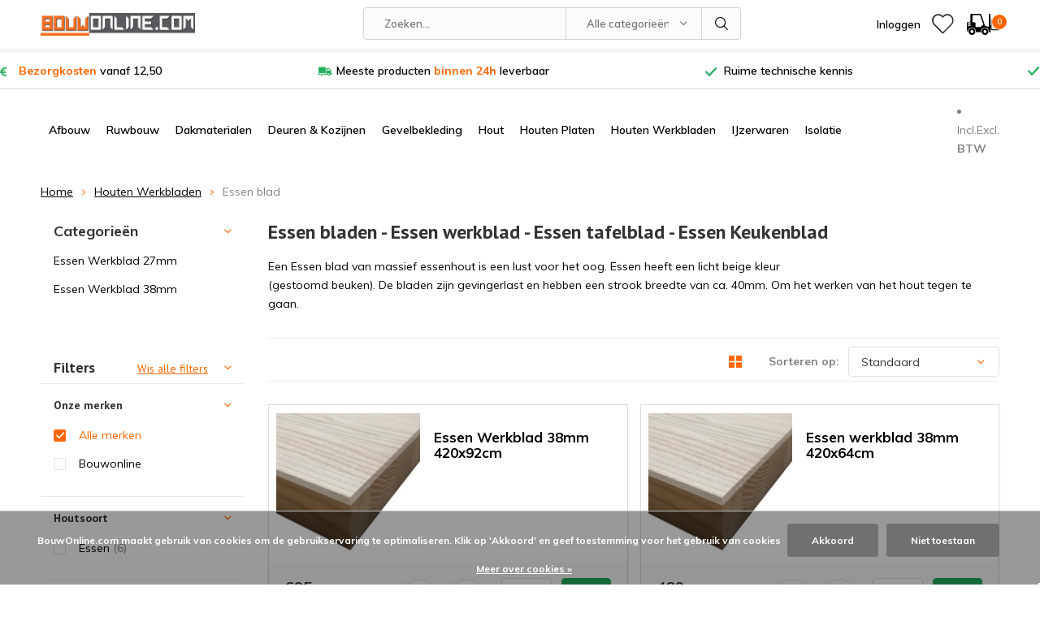

--- FILE ---
content_type: text/html;charset=utf-8
request_url: https://www.bouwonline.com/houten-werkbladen/essen-blad/
body_size: 29633
content:
<!doctype html>
<html lang="nl" class="menu-up   no-mobile">
	<head>
            <meta charset="utf-8"/>
<!-- [START] 'blocks/head.rain' -->
<!--

  (c) 2008-2026 Lightspeed Netherlands B.V.
  http://www.lightspeedhq.com
  Generated: 22-01-2026 @ 18:09:26

-->
<link rel="canonical" href="https://www.bouwonline.com/houten-werkbladen/essen-blad/"/>
<link rel="alternate" href="https://www.bouwonline.com/index.rss" type="application/rss+xml" title="Nieuwe producten"/>
<link href="https://cdn.webshopapp.com/assets/cookielaw.css?2025-02-20" rel="stylesheet" type="text/css"/>
<meta name="robots" content="noodp,noydir"/>
<meta name="google-site-verification" content="shFAc_mBuhLT6czvCdJ9zqI72NiAHAcsHf2TmGQj86s"/>
<meta name="google-site-verification" content="googleb68294e6a78e04c0.html"/>
<meta property="og:url" content="https://www.bouwonline.com/houten-werkbladen/essen-blad/?source=facebook"/>
<meta property="og:site_name" content="BouwOnline.com"/>
<meta property="og:title" content="Essen werkbladen - Essen tafels - Essen keukenbladen- Op Maat | Bouwonline.com"/>
<meta property="og:description" content="Massief Essen werkblad voor kookeiland of keuken.  Op Maat te bestellen met snelle levertijden. Wij bouwen o.a spoelbakken, inductieplaten en kraangaten in.<br />
"/>
<script>
(function(w,d,s,l,i){w[l]=w[l]||[];w[l].push({'gtm.start':
new Date().getTime(),event:'gtm.js'});var f=d.getElementsByTagName(s)[0],
j=d.createElement(s),dl=l!='dataLayer'?'&l='+l:'';j.async=true;j.src=
'https://www.googletagmanager.com/gtm.js?id='+i+dl;f.parentNode.insertBefore(j,f);
})(window,document,'script','dataLayer','GTM-W43ZXHN');
</script>
<script src="https://app.dmws.plus/shop-assets/177617/dmws-plus-loader.js?id=fba83f7fc1a00e2f43d50a0f4bdc2b13"></script>
<!--[if lt IE 9]>
<script src="https://cdn.webshopapp.com/assets/html5shiv.js?2025-02-20"></script>
<![endif]-->
<!-- [END] 'blocks/head.rain' -->
		<meta charset="utf-8">
		<meta http-equiv="x-ua-compatible" content="ie=edge">
		<title>Essen werkbladen - Essen tafels - Essen keukenbladen- Op Maat | Bouwonline.com - BouwOnline.com</title>
		<meta name="description" content="Massief Essen werkblad voor kookeiland of keuken.  Op Maat te bestellen met snelle levertijden. Wij bouwen o.a spoelbakken, inductieplaten en kraangaten in.<br />
">
		<meta name="keywords" content="Essen werkblad, Essen voor keuken, Essenen blad, Essen aanrecht, Essen massief hout, gevingerlast Essen">
		<meta name="theme-color" content="#ffffff">
		<meta name="MobileOptimized" content="320">
		<meta name="HandheldFriendly" content="true">
		<meta name="viewport" content="width=device-width, initial-scale=1, initial-scale=1, minimum-scale=1, maximum-scale=1, user-scalable=no">
		<meta name="author" content="https://www.dmws.nl/">
		
		<link rel="preconnect" href="https://fonts.googleapis.com">
		<link rel="dns-prefetch" href="https://fonts.googleapis.com">
		<link rel="preconnect" href="https://ajax.googleapis.com">
		<link rel="dns-prefetch" href="https://ajax.googleapis.com">
		<link rel="preconnect" href="https://www.gstatic.com" crossorigin="anonymous">
		<link rel="dns-prefetch" href="https://www.gstatic.com" crossorigin="anonymous">
		<link rel="preconnect" href="//cdn.webshopapp.com/">
		<link rel="dns-prefetch" href="//cdn.webshopapp.com/">
    <link rel="stylesheet" href="https://cdn.webshopapp.com/shops/177617/themes/171370/assets/font-awesome-min.css?2025050916125520201214173210">
	
		<link rel="preload" href="https://fonts.googleapis.com/css?family=Muli:300,400,500,600,700,800,900%7CPT%20Sans:300,400,500,600,700,800,900" as="style">
    <link href="https://fonts.googleapis.com/css?family=Muli:300,400,500,600,700,800,900%7CPT%20Sans:300,400,500,600,700,800,900" rel="stylesheet" type="text/css">
  
  	<script>
      "use strict"
			function loadJS(src, onload) {
				var script = document.createElement('script')
				script.src = src
				script.onload = onload
				;(document.body || document.head).appendChild(script)
				script = null
			}
			(function () {
				var fontToLoad1 = "Muli",
					fontToLoad2 = "PT Sans"

				if (sessionStorage.font1 === fontToLoad1 && sessionStorage.font2 === fontToLoad2) {
					document.documentElement.className += " wf-active"
					return
				} else if ("fonts" in document) {
					var fontsToLoad = [document.fonts.load("300 1em 'Muli'"), document.fonts.load("400 1em 'Muli'"),
					document.fonts.load("500 1em 'Muli'"), document.fonts.load("600 1em 'Muli'"), document.fonts.load("700 1em 'Muli'"),
					document.fonts.load("800 1em 'Muli'"), document.fonts.load("900 1em 'Muli'"),
					document.fonts.load("300 1em 'PT Sans'"), document.fonts.load("400 1em 'PT Sans'"),
					document.fonts.load("500 1em 'PT Sans'"), document.fonts.load("600 1em 'PT Sans'"), document.fonts.load("700 1em 'PT Sans'"),
					document.fonts.load("800 1em 'PT Sans'"), document.fonts.load("900 1em 'PT Sans'")]
					Promise.all(fontsToLoad).then(function () {
						document.documentElement.className += " wf-active"
						try {
							sessionStorage.font1 = fontToLoad1
							sessionStorage.font2 = fontToLoad2
						} catch (e) { /* private safari */ }
					})
				} else {
					// use fallback
					loadJS('https://cdnjs.cloudflare.com/ajax/libs/fontfaceobserver/2.1.0/fontfaceobserver.js', function () {
						var fontsToLoad = []
						for (var i = 3; i <= 9; ++i) {
							fontsToLoad.push(new FontFaceObserver(fontToLoad1, { weight: i * 100 }).load())
							fontsToLoad.push(new FontFaceObserver(fontToLoad2, { weight: i * 100 }).load())
						}
						Promise.all(fontsToLoad).then(function () {
							document.documentElement.className += " wf-active"
							try {
								sessionStorage.font1 = fontToLoad1
								sessionStorage.font2 = fontToLoad2
							} catch (e) { /* private safari */ }
						});
					})
				}
			})();
    </script>
	
		<link rel="preload" href="https://cdn.webshopapp.com/shops/177617/themes/171370/assets/main-minified.css?2025050916125520201214173210?1536" as="style">
		<link rel="preload" href="https://cdn.webshopapp.com/shops/177617/themes/171370/assets/settings.css?2025050916125520201214173210" as="style">
		<link rel="stylesheet" async media="screen" href="https://cdn.webshopapp.com/shops/177617/themes/171370/assets/main-minified.css?2025050916125520201214173210?1536">
		    <link rel="stylesheet" async href="https://cdn.webshopapp.com/shops/177617/themes/171370/assets/settings.css?2025050916125520201214173210" />
    <link rel="stylesheet" async media="screen" href="https://cdn.webshopapp.com/shops/177617/themes/171370/assets/shopmonkey.css?2025050916125520201214173210">
    
		<link rel="preload" href="https://ajax.googleapis.com/ajax/libs/jquery/2.2.4/jquery.min.js" as="script">
		<link rel="preload" href="https://cdn.webshopapp.com/shops/177617/themes/171370/assets/custom.css?2025050916125520201214173210" as="style">
    <link rel="preload" href="https://cdn.webshopapp.com/shops/177617/themes/171370/assets/maatwerk-module.css?2025050916125520201214173210" as="style">
		<link rel="preload" href="https://cdn.webshopapp.com/shops/177617/themes/171370/assets/cookie.js?2025050916125520201214173210" as="script">
		<link rel="preload" href="https://cdn.webshopapp.com/shops/177617/themes/171370/assets/scripts.js?2025050916125520201214173210" as="script">
		<link rel="preload" href="https://cdn.webshopapp.com/shops/177617/themes/171370/assets/fancybox.js?2025050916125520201214173210" as="script">
		    				<link rel="preload" href="https://cdn.webshopapp.com/shops/177617/themes/171370/assets/dmws-gui.js?2025050916125520201214173210" as="script">
		
		<script defer src="https://ajax.googleapis.com/ajax/libs/jquery/2.2.4/jquery.min.js"></script>
    
		<link rel="icon" type="image/x-icon" href="https://cdn.webshopapp.com/shops/177617/themes/171370/v/423996/assets/favicon.ico?20210111090305">
		<link rel="apple-touch-icon" href="https://cdn.webshopapp.com/shops/177617/themes/171370/v/423996/assets/favicon.ico?20210111090305">
		<meta property="og:title" content="Essen werkbladen - Essen tafels - Essen keukenbladen- Op Maat | Bouwonline.com">
		<meta property="og:type" content="website"> 
		<meta property="og:description" content="Massief Essen werkblad voor kookeiland of keuken.  Op Maat te bestellen met snelle levertijden. Wij bouwen o.a spoelbakken, inductieplaten en kraangaten in.<br />
">
		<meta property="og:site_name" content="BouwOnline.com">
		<meta property="og:url" content="https://www.bouwonline.com/">
		<meta property="og:image" content="https://cdn.webshopapp.com/shops/177617/themes/171370/v/1848737/assets/banner-1.jpg?20230425104345">
    		<script type="application/ld+json">
			{
				"@context": "http://schema.org/",
				"@type": "Organization",
				"url": "https://www.bouwonline.com/",
				"name": "BouwOnline.com",
				"legalName": "BouwOnline.com",
				"description": "Massief Essen werkblad voor kookeiland of keuken.  Op Maat te bestellen met snelle levertijden. Wij bouwen o.a spoelbakken, inductieplaten en kraangaten in.<br />
",
				"logo": "https://cdn.webshopapp.com/shops/177617/themes/171370/assets/logo.png?20240610111556",
				"image": "https://cdn.webshopapp.com/shops/177617/themes/171370/v/1848737/assets/banner-1.jpg?20230425104345",
				"contactPoint": {
					"@type": "ContactPoint",
					"contactType": "Customer service",
					"telephone": "088 227 7197"
				},
				"address": {
					"@type": "PostalAddress",
					"streetAddress": "",
					"addressLocality": "",
					"addressRegion": "",
					"postalCode": "",
					"addressCountry": ""
				}
			}
		</script>
    <meta name="msapplication-config" content="https://cdn.webshopapp.com/shops/177617/themes/171370/assets/browserconfig.xml?2025050916125520201214173210">
<meta property="og:title" content="Essen werkbladen - Essen tafels - Essen keukenbladen- Op Maat | Bouwonline.com">
<meta property="og:type" content="website"> 
<meta property="og:description" content="Massief Essen werkblad voor kookeiland of keuken.  Op Maat te bestellen met snelle levertijden. Wij bouwen o.a spoelbakken, inductieplaten en kraangaten in.<br />
">
<meta property="og:site_name" content="BouwOnline.com">
<meta property="og:url" content="https://www.bouwonline.com/">
<meta property="og:image" content="https://cdn.webshopapp.com/shops/177617/themes/171370/assets/first-image-1.jpg?2025050916125520201214173210">
<meta name="twitter:title" content="Essen werkbladen - Essen tafels - Essen keukenbladen- Op Maat | Bouwonline.com">
<meta name="twitter:description" content="Massief Essen werkblad voor kookeiland of keuken.  Op Maat te bestellen met snelle levertijden. Wij bouwen o.a spoelbakken, inductieplaten en kraangaten in.<br />
">
<meta name="twitter:site" content="BouwOnline.com">
<meta name="twitter:card" content="https://cdn.webshopapp.com/shops/177617/themes/171370/assets/logo.png?20240610111556">
<meta name="twitter:image" content="https://cdn.webshopapp.com/shops/177617/themes/171370/assets/first-image-1.jpg?2025050916125520201214173210">
<ul class="hidden-data hidden"><li>177617</li><li>171370</li><li>ja</li><li>nl</li><li>live</li><li>Info//bouwonline/com</li><li>https://www.bouwonline.com/</li></ul>
<script type="application/ld+json">
  [
        {
      "@context": "http://schema.org/",
      "@type": "Organization",
      "url": "https://www.bouwonline.com/",
      "name": "BouwOnline.com",
      "legalName": "BouwOnline.com",
      "description": "Massief Essen werkblad voor kookeiland of keuken.  Op Maat te bestellen met snelle levertijden. Wij bouwen o.a spoelbakken, inductieplaten en kraangaten in.<br />
",
      "logo": "https://cdn.webshopapp.com/shops/177617/themes/171370/assets/logo.png?20240610111556",
      "image": "https://cdn.webshopapp.com/shops/177617/themes/171370/assets/first-image-1.jpg?2025050916125520201214173210",
      "contactPoint": {
        "@type": "ContactPoint",
        "contactType": "Customer service",
        "telephone": "088 227 7197"
      },
      "address": {
        "@type": "PostalAddress",
        "streetAddress": "Gaffel 8",
        "addressLocality": "Nederland",
        "postalCode": " 3891 KD Zeewolde",
        "addressCountry": "NL"
      }
    },
    { 
      "@context": "http://schema.org", 
      "@type": "WebSite", 
      "url": "https://www.bouwonline.com/", 
      "name": "BouwOnline.com",
      "description": "Massief Essen werkblad voor kookeiland of keuken.  Op Maat te bestellen met snelle levertijden. Wij bouwen o.a spoelbakken, inductieplaten en kraangaten in.<br />
",
      "author": [
        {
          "@type": "Organization",
          "url": "https://www.dmws.nl/",
          "name": "DMWS B.V.",
          "address": {
            "@type": "PostalAddress",
            "streetAddress": "Klokgebouw 195 (Strijp-S)",
            "addressLocality": "Eindhoven",
            "addressRegion": "NB",
            "postalCode": "5617 AB",
            "addressCountry": "NL"
          }
        }
      ]
    }
  ]
</script>	</head>
	<body>
    <div id="root"><header id="top"><p id="logo"><a href="https://www.bouwonline.com/" accesskey="h"><img class="desktop-only" src="https://cdn.webshopapp.com/shops/177617/themes/171370/assets/logo.png?20240610111556" alt="BouwOnline.com" width="190" height="60"><img class="desktop-hide" src="https://cdn.webshopapp.com/shops/177617/themes/171370/assets/logo-mobile.png?20240610111556" alt="BouwOnline.com" width="190" height="60"></a></p><nav id="skip"><ul><li><a href="#nav" accesskey="n">Skip to navigation (n)</a></li><li><a href="#content" accesskey="c">Skip to content (c)</a></li><li><a href="#footer" accesskey="f">Skip to footer (f)</a></li></ul></nav><nav id="nav"><ul><li><a accesskey="1" href=""></a><em>(1)</em></li><li><a accesskey="2" href=""></a><em>(2)</em></li></ul><form action="https://www.bouwonline.com/search/" method="post" id="formSearch" class="untouched"><h5>Zoeken</h5><p><label for="q">Zoeken...</label><input type="search" id="q" name="q" value="" placeholder="Zoeken..." autocomplete="off"></p><p class="desktop-only"><label for="sb" class="hidden">Alle categorieën</label><select id="sb" name="sb" onchange="cat();"><option value="https://www.bouwonline.com/search/">Alle categorieën</option><option value="https://www.bouwonline.com/afbouw/" class="cat-6862472">Afbouw</option><option value="https://www.bouwonline.com/ruwbouw/" class="cat-9706648">Ruwbouw</option><option value="https://www.bouwonline.com/dakmaterialen/" class="cat-4137302">Dakmaterialen</option><option value="https://www.bouwonline.com/deuren-kozijnen/" class="cat-4113980">Deuren &amp; Kozijnen</option><option value="https://www.bouwonline.com/gevelbekleding/" class="cat-4214594">Gevelbekleding</option><option value="https://www.bouwonline.com/hout/" class="cat-4455074">Hout</option><option value="https://www.bouwonline.com/houten-platen/" class="cat-4222895">Houten Platen</option><option value="https://www.bouwonline.com/houten-werkbladen/" class="cat-5952497">Houten Werkbladen</option><option value="https://www.bouwonline.com/ijzerwaren/" class="cat-4222889">IJzerwaren</option><option value="https://www.bouwonline.com/isolatie/" class="cat-4113983">Isolatie</option><option value="https://www.bouwonline.com/zaagafdeling/" class="cat-5962958">Zaagafdeling</option></select></p><p><button type="submit" title="Zoeken" disabled="disabled">Zoeken</button></p><ul class="list-cart"></ul></form><ul class="header-menu-list"><li class="search"><a accesskey="5" href="./"><i class="icon-zoom"></i><span>Zoeken</span></a><em>(5)</em></li><!--<li class="compare mobile-only"><a accesskey="5" href="./"><i class="icon-chart"></i><span>vergelijk</span></a><em>(5)</em></li>--><li class="user"><a accesskey="6" href="https://www.bouwonline.com/account/login/"><i class="icon-user-outline"></i><div class="text">Inloggen</div></a><em>(6)</em><div><div class="double"><form method="post" id="formLogin" action="https://www.bouwonline.com/account/loginPost/?return=https://www.bouwonline.com/houten-werkbladen/essen-blad/"><h5>Inloggen</h5><p><label for="formLoginEmail">E-mailadres</label><input type="email" id="formLoginEmail" name="email" placeholder="E-mailadres" autocomplete='email' required></p><p><label for="formLoginPassword">Wachtwoord</label><input type="password" id="formLoginPassword" name="password" placeholder="Wachtwoord" autocomplete="current-password" required><a href="https://www.bouwonline.com/account/password/">Wachtwoord vergeten?</a></p><p><input type="hidden" name="key" value="fb96c78da7ccc5c7ae411fd2a078ab37" /><input type="hidden" name="type" value="login" /><button type="submit" onclick="$('#formLogin').submit(); return false;">Inloggen</button></p></form><div><h5>Nieuwe klant?</h5><ul class="list-checks"><li>Al je orders en retouren op één plek</li><li>Het bestelproces gaat nog sneller</li><li>Je winkelwagen is altijd en overal opgeslagen</li></ul><p class="link-btn"><a class="a" href="https://www.bouwonline.com/account/register/">Account aanmaken</a></p></div></div></div></li><li class="menu"><a accesskey="7" href="./"><i class="icon-menu"></i>
          Menu
        </a><em>(7)</em></li><li class="favorites br"><a accesskey="8" href="https://www.bouwonline.com/account/wishlist/"><i class="icon-heart-outline"></i><span>wishlist</span></a></li><li class="cart"><a accesskey="9" href="./"><div class="icon-forklift"><img src="https://cdn.webshopapp.com/shops/177617/themes/171370/assets/heftruck.png?2025050916125520201214173210" style="width:40px"></div><span class="cart-title">Winkelwagen</span><span class="qty">0</span></a><em>(9)</em><div><h5>Mijn winkelwagen</h5><ul class="list-cart"><li><a href="https://www.bouwonline.com/session/back/"><span class="img"><img src="https://cdn.webshopapp.com/shops/177617/themes/171370/assets/empty-cart.svg?2025050916125520201214173210" alt="Empty cart" width="43" height="46"></span><span class="title">Geen producten gevonden...</span><span class="desc">Er zitten geen producten in uw winkelwagen. Misschien is het artikel dat u had gekozen uitverkocht.</span></a></li></ul></div></li></ul></nav><p id="back"><a href="https://www.bouwonline.com/houten-werkbladen/">Terug</a></p></header><div class="header-usp-wrap"><div class="usp-container"><ul class="list-usp desktop-only"><li><a href="https://www.bouwonline.com/service/shipping-returns/"><b><font color="#ff6600"> Bezorgkosten </font></b> vanaf 12,50
      </a></li><li><a href="https://www.bouwonline.com/service/shipping-returns/">      	Meeste producten <b><font color="#ff6600">binnen 24h</font></b> leverbaar
      </a></li><li>
            	Ruime technische kennis
          </li><li><p class="link-inline"><a href="/service">Klantenservice</a></p></li></ul><ul class="list-usp list-usp-with-carousel desktop-hide"><div class="inner"><div class="item"><li><a href="https://www.bouwonline.com/service/shipping-returns/"><b><font color="#ff6600"> Bezorgkosten </font></b> vanaf 12,50
          </a></li></div><div class="item"><li><a href="https://www.bouwonline.com/service/shipping-returns/">            Meeste producten <b><font color="#ff6600">binnen 24h</font></b> leverbaar
          </a></li></div><div class="item"><li>
                      Ruime technische kennis
                  </li></div><div class="item"><li><p class="link-inline"><a href="/service">Klantenservice</a></p></li></div></div></ul></div></div><main id="content" class=" "><div class="pretemplate-content "><nav class="nav-main"><ul class="sm-nav"><li class="list-item menu-list-item"><a href="https://www.bouwonline.com/afbouw/" title="Afbouw">Afbouw</a><div class="mega-menu-wrapper"><ul class="mega-menu"><li><a class="cat-title" href="https://www.bouwonline.com/afbouw/brandwerende-platen/" title="Brandwerende platen">Brandwerende platen</a><ul><li><a href="https://www.bouwonline.com/afbouw/brandwerende-platen/promatect-100/" title="Promatect® 100">Promatect® 100</a></li><li><a href="https://www.bouwonline.com/afbouw/brandwerende-platen/promatect-h/" title="Promatect® H">Promatect® H</a></li></ul></li><li><a class="cat-title" href="https://www.bouwonline.com/afbouw/gipsplaten/" title="Gipsplaten">Gipsplaten</a><ul><li><a href="https://www.bouwonline.com/afbouw/gipsplaten/gipsplaten-95-mm/" title="Gipsplaten 9,5 mm">Gipsplaten 9,5 mm</a></li><li><a href="https://www.bouwonline.com/afbouw/gipsplaten/gipsplaten-125-mm/" title="Gipsplaten 12,5 mm">Gipsplaten 12,5 mm</a></li><li><a href="https://www.bouwonline.com/afbouw/gipsplaten/gipsplaten-watervast/" title="Gipsplaten watervast">Gipsplaten watervast</a></li><li><a href="https://www.bouwonline.com/afbouw/gipsplaten/gipsplaten-stucplaat/" title="Gipsplaten stucplaat">Gipsplaten stucplaat</a></li><li><a href="https://www.bouwonline.com/afbouw/gipsplaten/gipsplaten-accessoires/" title="Gipsplaten accessoires">Gipsplaten accessoires</a></li></ul></li><li><a class="cat-title" href="https://www.bouwonline.com/afbouw/stucwerk/" title="Stucwerk">Stucwerk</a><ul><li><a href="https://www.bouwonline.com/afbouw/stucwerk/alle-producten/" title="Alle producten">Alle producten</a></li></ul></li><li><a class="cat-title" href="https://www.bouwonline.com/afbouw/metalstud/" title="Metalstud">Metalstud</a><ul><li><a href="https://www.bouwonline.com/afbouw/metalstud/metal-stud-profielen/" title="Metal stud profielen">Metal stud profielen</a></li></ul></li><li><a class="cat-title" href="https://www.bouwonline.com/afbouw/fermacell/" title="Fermacell">Fermacell</a><ul><li><a href="https://www.bouwonline.com/afbouw/fermacell/fermacell-estrich/" title="Fermacell® Estrich">Fermacell® Estrich</a></li><li><a href="https://www.bouwonline.com/afbouw/fermacell/fermacell-gipsvezel/" title="Fermacell® gipsvezel">Fermacell® gipsvezel</a></li></ul></li><li><a class="cat-title" href="https://www.bouwonline.com/afbouw/zwaluwstaartplaten/" title="Zwaluwstaartplaten">Zwaluwstaartplaten</a><ul><li><a href="https://www.bouwonline.com/afbouw/zwaluwstaartplaten/zwaluwstaartplaten/" title="Zwaluwstaartplaten">Zwaluwstaartplaten</a></li></ul></li></ul></div></li><li class="list-item menu-list-item"><a href="https://www.bouwonline.com/ruwbouw/" title="Ruwbouw">Ruwbouw</a><div class="mega-menu-wrapper"><ul class="mega-menu"><li><a class="cat-title" href="https://www.bouwonline.com/ruwbouw/fundering/" title="Fundering">Fundering</a><ul><li><a href="https://www.bouwonline.com/ruwbouw/fundering/funderingskisten/" title="Funderingskisten">Funderingskisten</a></li><li><a href="https://www.bouwonline.com/ruwbouw/fundering/wapeningskorven/" title="Wapeningskorven">Wapeningskorven</a></li><li><a href="https://www.bouwonline.com/ruwbouw/fundering/toebehoren/" title="Toebehoren">Toebehoren</a></li><li><a href="https://www.bouwonline.com/ruwbouw/fundering/informatie/" title="Informatie">Informatie</a></li></ul></li><li><a class="cat-title" href="https://www.bouwonline.com/ruwbouw/broodjesvloeren/" title="Broodjesvloeren">Broodjesvloeren</a><ul><li><a href="https://www.bouwonline.com/ruwbouw/broodjesvloeren/betonbalken/" title="Betonbalken">Betonbalken</a></li><li><a href="https://www.bouwonline.com/ruwbouw/broodjesvloeren/stalen-balken/" title="Stalen balken">Stalen balken</a></li><li><a href="https://www.bouwonline.com/ruwbouw/broodjesvloeren/eps-vulelementen/" title="EPS vulelementen">EPS vulelementen</a></li><li><a href="https://www.bouwonline.com/ruwbouw/broodjesvloeren/bouwstaalmatten/" title="Bouwstaalmatten">Bouwstaalmatten</a></li><li><a href="https://www.bouwonline.com/ruwbouw/broodjesvloeren/toebehoren/" title="Toebehoren">Toebehoren</a></li></ul></li><li><a class="cat-title" href="https://www.bouwonline.com/ruwbouw/bouwfolies/" title="Bouwfolies">Bouwfolies</a><ul><li><a href="https://www.bouwonline.com/ruwbouw/bouwfolies/alle-bouwfolies/" title="Alle bouwfolies">Alle bouwfolies</a></li></ul></li><li><a class="cat-title" href="https://www.bouwonline.com/ruwbouw/bouwstenen/" title="Bouwstenen">Bouwstenen</a><ul><li><a href="https://www.bouwonline.com/ruwbouw/bouwstenen/cellenbetonblokken/" title="Cellenbetonblokken">Cellenbetonblokken</a></li><li><a href="https://www.bouwonline.com/ruwbouw/bouwstenen/binnenmuurstenen/" title="Binnenmuurstenen">Binnenmuurstenen</a></li><li><a href="https://www.bouwonline.com/ruwbouw/bouwstenen/kalkzandstenen/" title="Kalkzandstenen">Kalkzandstenen</a></li><li><a href="https://www.bouwonline.com/ruwbouw/bouwstenen/lateien/" title="Lateien">Lateien</a></li></ul></li><li><a class="cat-title" href="https://www.bouwonline.com/ruwbouw/zakwaren/" title="Zakwaren">Zakwaren</a><ul><li><a href="https://www.bouwonline.com/ruwbouw/zakwaren/mortels/" title="Mortels">Mortels</a></li><li><a href="https://www.bouwonline.com/ruwbouw/zakwaren/cement/" title="Cement ">Cement </a></li><li><a href="https://www.bouwonline.com/ruwbouw/zakwaren/big-bags/" title="Big Bags ">Big Bags </a></li><li><a href="https://www.bouwonline.com/ruwbouw/zakwaren/grind/" title="Grind">Grind</a></li><li><a href="https://www.bouwonline.com/ruwbouw/zakwaren/zand/" title="Zand">Zand</a></li></ul></li></ul></div></li><li class="list-item menu-list-item"><a href="https://www.bouwonline.com/dakmaterialen/" title="Dakmaterialen">Dakmaterialen</a><div class="mega-menu-wrapper"><ul class="mega-menu"><li><a class="cat-title" href="https://www.bouwonline.com/dakmaterialen/dakbedekking-bitumen/" title="Dakbedekking Bitumen">Dakbedekking Bitumen</a><ul><li><a href="https://www.bouwonline.com/dakmaterialen/dakbedekking-bitumen/alle-producten/" title="Alle producten">Alle producten</a></li></ul></li><li><a class="cat-title" href="https://www.bouwonline.com/dakmaterialen/epdm-dakbedekking/" title="EPDM dakbedekking">EPDM dakbedekking</a><ul><li><a href="https://www.bouwonline.com/dakmaterialen/epdm-dakbedekking/alle-producten/" title="Alle producten">Alle producten</a></li></ul></li><li><a class="cat-title" href="https://www.bouwonline.com/dakmaterialen/daklood/" title="Daklood">Daklood</a><ul><li><a href="https://www.bouwonline.com/dakmaterialen/daklood/lood-15-ponds/" title="Lood 15 ponds">Lood 15 ponds</a></li><li><a href="https://www.bouwonline.com/dakmaterialen/daklood/lood-18-ponds/" title="Lood 18 ponds">Lood 18 ponds</a></li></ul></li><li><a class="cat-title" href="https://www.bouwonline.com/dakmaterialen/afschot-isolatie/" title="Afschot isolatie">Afschot isolatie</a><ul><li><a href="https://www.bouwonline.com/dakmaterialen/afschot-isolatie/afschot-isolatie-pir/" title="Afschot isolatie PIR">Afschot isolatie PIR</a></li><li><a href="https://www.bouwonline.com/dakmaterialen/afschot-isolatie/platdak-isolatie-pir/" title="Platdak isolatie PIR">Platdak isolatie PIR</a></li></ul></li><li><a class="cat-title" href="https://www.bouwonline.com/dakmaterialen/isolatiefolie-8056406/" title="Isolatiefolie">Isolatiefolie</a><ul><li><a href="https://www.bouwonline.com/dakmaterialen/isolatiefolie-8056406/alle-isolatiefolies/" title="Alle isolatiefolies">Alle isolatiefolies</a></li></ul></li><li><a class="cat-title" href="https://www.bouwonline.com/dakmaterialen/daktrimmen/" title="Daktrimmen">Daktrimmen</a><ul><li><a href="https://www.bouwonline.com/dakmaterialen/daktrimmen/dakrim-blank-aluminium/" title="Dakrim Blank Aluminium">Dakrim Blank Aluminium</a></li><li><a href="https://www.bouwonline.com/dakmaterialen/daktrimmen/daktrimmen-aluminium-op-kleur/" title="Daktrimmen aluminium op kleur">Daktrimmen aluminium op kleur</a></li></ul></li><li><a class="cat-title" href="https://www.bouwonline.com/dakmaterialen/ontluchting/" title="Ontluchting">Ontluchting</a><ul><li><a href="https://www.bouwonline.com/dakmaterialen/ontluchting/alle-ontluchtingen/" title="Alle ontluchtingen">Alle ontluchtingen</a></li></ul></li><li><a class="cat-title" href="https://www.bouwonline.com/dakmaterialen/uitlopen/" title="Uitlopen">Uitlopen</a><ul><li><a href="https://www.bouwonline.com/dakmaterialen/uitlopen/alle-uitlopen/" title="Alle uitlopen">Alle uitlopen</a></li></ul></li><li><a class="cat-title" href="https://www.bouwonline.com/dakmaterialen/hout-en-platen/" title="Hout en Platen">Hout en Platen</a><ul><li><a href="https://www.bouwonline.com/dakmaterialen/hout-en-platen/alle-producten/" title="Alle producten">Alle producten</a></li></ul></li></ul></div></li><li class="list-item menu-list-item"><a href="https://www.bouwonline.com/deuren-kozijnen/" title="Deuren &amp; Kozijnen">Deuren &amp; Kozijnen</a><div class="mega-menu-wrapper"><ul class="mega-menu"><li><a class="cat-title" href="https://www.bouwonline.com/deuren-kozijnen/multiplex-deurplaten/" title="Multiplex deurplaten">Multiplex deurplaten</a><ul><li><a href="https://www.bouwonline.com/deuren-kozijnen/multiplex-deurplaten/alle-multiplex-deurplaten/" title="Alle multiplex deurplaten">Alle multiplex deurplaten</a></li></ul></li><li><a class="cat-title" href="https://www.bouwonline.com/deuren-kozijnen/kozijnhout-gegrond/" title="Kozijnhout gegrond">Kozijnhout gegrond</a><ul><li><a href="https://www.bouwonline.com/deuren-kozijnen/kozijnhout-gegrond/alle-producten/" title="Alle producten">Alle producten</a></li></ul></li><li><a class="cat-title" href="https://www.bouwonline.com/deuren-kozijnen/binnendeuren-opdek-berkvens/" title="Binnendeuren opdek Berkvens®">Binnendeuren opdek Berkvens®</a><ul><li><a href="https://www.bouwonline.com/deuren-kozijnen/binnendeuren-opdek-berkvens/alle-producten/" title="Alle producten">Alle producten</a></li></ul></li><li><a class="cat-title" href="https://www.bouwonline.com/deuren-kozijnen/binnendeuren-opdek-svedex/" title="Binnendeuren opdek Svedex®">Binnendeuren opdek Svedex®</a><ul><li><a href="https://www.bouwonline.com/deuren-kozijnen/binnendeuren-opdek-svedex/alle-producten/" title="Alle producten">Alle producten</a></li></ul></li><li><a class="cat-title" href="https://www.bouwonline.com/deuren-kozijnen/stalen-kozijnen/" title="Stalen kozijnen ">Stalen kozijnen </a><ul><li><a href="https://www.bouwonline.com/deuren-kozijnen/stalen-kozijnen/alle-stalen-kozijnen/" title="Alle stalen kozijnen">Alle stalen kozijnen</a></li></ul></li><li><a class="cat-title" href="https://www.bouwonline.com/deuren-kozijnen/binnendeurkozijn-hardhout/" title="Binnendeurkozijn hardhout">Binnendeurkozijn hardhout</a><ul><li><a href="https://www.bouwonline.com/deuren-kozijnen/binnendeurkozijn-hardhout/alle-producten/" title="Alle producten">Alle producten</a></li></ul></li><li><a class="cat-title" href="https://www.bouwonline.com/deuren-kozijnen/boarddeuren-svedex/" title="Boarddeuren Svedex®">Boarddeuren Svedex®</a><ul><li><a href="https://www.bouwonline.com/deuren-kozijnen/boarddeuren-svedex/alle-producten/" title="Alle producten">Alle producten</a></li></ul></li><li><a class="cat-title" href="https://www.bouwonline.com/deuren-kozijnen/buitendeuren-weekamp/" title="Buitendeuren Weekamp">Buitendeuren Weekamp</a><ul><li><a href="https://www.bouwonline.com/deuren-kozijnen/buitendeuren-weekamp/buitendeur-2015cm/" title="Buitendeur 201,5cm">Buitendeur 201,5cm</a></li><li><a href="https://www.bouwonline.com/deuren-kozijnen/buitendeuren-weekamp/buitendeur-2115cm/" title="Buitendeur 211,5cm">Buitendeur 211,5cm</a></li></ul></li><li><a class="cat-title" href="https://www.bouwonline.com/deuren-kozijnen/toebehoren/" title="Toebehoren">Toebehoren</a><ul><li><a href="https://www.bouwonline.com/deuren-kozijnen/toebehoren/alle-diverse-accessoires-voor-deuren-en-kozijnen/" title="Alle diverse accessoires voor deuren en kozijnen ">Alle diverse accessoires voor deuren en kozijnen </a></li></ul></li></ul></div></li><li class="list-item menu-list-item"><a href="https://www.bouwonline.com/gevelbekleding/" title="Gevelbekleding">Gevelbekleding</a><div class="mega-menu-wrapper"><ul class="mega-menu"><li><a class="cat-title" href="https://www.bouwonline.com/gevelbekleding/rockpanel/" title="Rockpanel®">Rockpanel®</a><ul><li><a href="https://www.bouwonline.com/gevelbekleding/rockpanel/rockpanel-uni-6mm/" title="Rockpanel Uni 6mm ">Rockpanel Uni 6mm </a></li><li><a href="https://www.bouwonline.com/gevelbekleding/rockpanel/rockpanel-uni-8mm/" title="Rockpanel Uni 8mm">Rockpanel Uni 8mm</a></li></ul></li><li><a class="cat-title" href="https://www.bouwonline.com/gevelbekleding/trespa-plaat/" title="Trespa plaat">Trespa plaat</a><ul><li><a href="https://www.bouwonline.com/gevelbekleding/trespa-plaat/trespa-izeon/" title="Trespa® Izeon®">Trespa® Izeon®</a></li><li><a href="https://www.bouwonline.com/gevelbekleding/trespa-plaat/trespa-wit/" title="Trespa® Wit®">Trespa® Wit®</a></li><li><a href="https://www.bouwonline.com/gevelbekleding/trespa-plaat/trespa-bruin/" title="Trespa® Bruin®">Trespa® Bruin®</a></li><li><a href="https://www.bouwonline.com/gevelbekleding/trespa-plaat/trespa-grijs/" title="Trespa® Grijs®">Trespa® Grijs®</a></li><li><a href="https://www.bouwonline.com/gevelbekleding/trespa-plaat/trespa-groen/" title="Trespa® Groen®">Trespa® Groen®</a></li><li><a href="https://www.bouwonline.com/gevelbekleding/trespa-plaat/trespa-blauw/" title="Trespa® Blauw®">Trespa® Blauw®</a></li></ul></li><li><a class="cat-title" href="https://www.bouwonline.com/gevelbekleding/eternit-cedral/" title="Eternit Cedral">Eternit Cedral</a><ul><li><a href="https://www.bouwonline.com/gevelbekleding/eternit-cedral/cedral-lap-wood/" title="Cedral Lap Wood">Cedral Lap Wood</a></li><li><a href="https://www.bouwonline.com/gevelbekleding/eternit-cedral/cedral-click/" title="Cedral Click ">Cedral Click </a></li><li><a href="https://www.bouwonline.com/gevelbekleding/eternit-cedral/eternit-cedral-verf/" title="Eternit Cedral Verf">Eternit Cedral Verf</a></li><li><a href="https://www.bouwonline.com/gevelbekleding/eternit-cedral/eternit-accessoires/" title="Eternit Accessoires">Eternit Accessoires</a></li></ul></li><li><a class="cat-title" href="https://www.bouwonline.com/gevelbekleding/boeidelen/" title="Boeidelen">Boeidelen</a><ul><li><a href="https://www.bouwonline.com/gevelbekleding/boeidelen/boeidelen-red-cedar/" title="Boeidelen Red Cedar">Boeidelen Red Cedar</a></li><li><a href="https://www.bouwonline.com/gevelbekleding/boeidelen/boeidelen-multiplex-met-garantie/" title="Boeidelen multiplex met garantie">Boeidelen multiplex met garantie</a></li><li><a href="https://www.bouwonline.com/gevelbekleding/boeidelen/boeidelen-tricoya-met-garantie/" title="Boeidelen Tricoya met Garantie">Boeidelen Tricoya met Garantie</a></li></ul></li><li><a class="cat-title" href="https://www.bouwonline.com/gevelbekleding/cementgebonden-plaat/" title="Cementgebonden plaat">Cementgebonden plaat</a><ul><li><a href="https://www.bouwonline.com/gevelbekleding/cementgebonden-plaat/alle-cementgebonden-platen/" title="Alle cementgebonden platen">Alle cementgebonden platen</a></li></ul></li><li><a class="cat-title" href="https://www.bouwonline.com/gevelbekleding/rabatdelen/" title="Rabatdelen">Rabatdelen</a><ul><li><a href="https://www.bouwonline.com/gevelbekleding/rabatdelen/alle-rabatdelen/" title="Alle rabatdelen">Alle rabatdelen</a></li></ul></li><li><a class="cat-title" href="https://www.bouwonline.com/gevelbekleding/gevelbekleding-accessoires/" title="Gevelbekleding accessoires">Gevelbekleding accessoires</a><ul><li><a href="https://www.bouwonline.com/gevelbekleding/gevelbekleding-accessoires/alle-accessoires/" title="Alle accessoires">Alle accessoires</a></li></ul></li><li><a class="cat-title" href="https://www.bouwonline.com/gevelbekleding/kunststof-gevelbekleding/" title="Kunststof gevelbekleding">Kunststof gevelbekleding</a><ul><li><a href="https://www.bouwonline.com/gevelbekleding/kunststof-gevelbekleding/alle-kunststof-gevelbekleding/" title="Alle kunststof gevelbekleding">Alle kunststof gevelbekleding</a></li></ul></li></ul></div></li><li class="list-item menu-list-item"><a href="https://www.bouwonline.com/hout/" title="Hout">Hout</a><div class="mega-menu-wrapper"><ul class="mega-menu"><li><a class="cat-title" href="https://www.bouwonline.com/hout/vurenhout/" title="Vurenhout">Vurenhout</a><ul><li><a href="https://www.bouwonline.com/hout/vurenhout/11-x-38-mm/" title="11 x 38 mm">11 x 38 mm</a></li><li><a href="https://www.bouwonline.com/hout/vurenhout/22-x-50-mm-van-dikte/" title="22 x 50 mm van dikte">22 x 50 mm van dikte</a></li><li><a href="https://www.bouwonline.com/hout/vurenhout/18x45-mm/" title="18x45 mm">18x45 mm</a></li><li><a href="https://www.bouwonline.com/hout/vurenhout/22-x-75-mm/" title="22 x 75 mm">22 x 75 mm</a></li><li><a href="https://www.bouwonline.com/hout/vurenhout/22-x-100-mm/" title="22 x 100 mm">22 x 100 mm</a></li><li><a href="https://www.bouwonline.com/hout/vurenhout/25-x-38-mm/" title="25 x 38 mm">25 x 38 mm</a></li><li><a href="https://www.bouwonline.com/hout/vurenhout/32-x-200-mm/" title="32 x 200 mm ">32 x 200 mm </a></li><li><a href="https://www.bouwonline.com/hout/vurenhout/50-x-50-mm/" title="50 x 50 mm">50 x 50 mm</a></li><li><a href="https://www.bouwonline.com/hout/vurenhout/50-x-75-mm/" title="50 x 75 mm">50 x 75 mm</a></li><li><a href="https://www.bouwonline.com/hout/vurenhout/50-x-100-mm/" title="50 x 100 mm">50 x 100 mm</a></li><li><a href="https://www.bouwonline.com/hout/vurenhout/50-x-150-mm/" title="50 x 150 mm">50 x 150 mm</a></li><li><a href="https://www.bouwonline.com/hout/vurenhout/63-x-160-mm/" title="63 x 160 mm">63 x 160 mm</a></li><li><a href="https://www.bouwonline.com/hout/vurenhout/75-x-175-mm/" title="75 x 175 mm">75 x 175 mm</a></li><li><a href="https://www.bouwonline.com/hout/vurenhout/75-x-200-mm/" title="75 x 200 mm">75 x 200 mm</a></li><li><a href="https://www.bouwonline.com/hout/vurenhout/75-x-225-mm/" title="75 x 225 mm">75 x 225 mm</a></li><li><a href="https://www.bouwonline.com/hout/vurenhout/steigerhout/" title="Steigerhout">Steigerhout</a></li><li><a href="https://www.bouwonline.com/hout/vurenhout/kraaldelen/" title="Kraaldelen">Kraaldelen</a></li></ul></li><li><a class="cat-title" href="https://www.bouwonline.com/hout/aftimmerhout/" title="Aftimmerhout">Aftimmerhout</a><ul><li><a href="https://www.bouwonline.com/hout/aftimmerhout/boeidelen-mdf-tricoya/" title="Boeidelen MDF Tricoya®">Boeidelen MDF Tricoya®</a></li><li><a href="https://www.bouwonline.com/hout/aftimmerhout/boeidelen-red-cedar/" title="Boeidelen Red Cedar ">Boeidelen Red Cedar </a></li><li><a href="https://www.bouwonline.com/hout/aftimmerhout/rabatdelen/" title="Rabatdelen ">Rabatdelen </a></li><li><a href="https://www.bouwonline.com/hout/aftimmerhout/plinten/" title="Plinten ">Plinten </a></li><li><a href="https://www.bouwonline.com/hout/aftimmerhout/koplatten/" title="Koplatten ">Koplatten </a></li><li><a href="https://www.bouwonline.com/hout/aftimmerhout/glaslatten/" title="Glaslatten ">Glaslatten </a></li><li><a href="https://www.bouwonline.com/hout/aftimmerhout/gootlijsten/" title="Gootlijsten ">Gootlijsten </a></li><li><a href="https://www.bouwonline.com/hout/aftimmerhout/gibolatten/" title="Gibolatten ">Gibolatten </a></li><li><a href="https://www.bouwonline.com/hout/aftimmerhout/boeidelen-mdf-tricoya-9828331/" title="Boeidelen MDF Tricoya®">Boeidelen MDF Tricoya®</a></li></ul></li><li><a class="cat-title" href="https://www.bouwonline.com/hout/tuinhout/" title="Tuinhout">Tuinhout</a><ul><li><a href="https://www.bouwonline.com/hout/tuinhout/geimpregneerd-vurenhout/" title="Geimpregneerd vurenhout">Geimpregneerd vurenhout</a></li><li><a href="https://www.bouwonline.com/hout/tuinhout/hardhout-geschaafd/" title="Hardhout geschaafd">Hardhout geschaafd</a></li><li><a href="https://www.bouwonline.com/hout/tuinhout/hardhouten-palen/" title="Hardhouten palen">Hardhouten palen</a></li><li><a href="https://www.bouwonline.com/hout/tuinhout/vlonderplanken-van-hardhout/" title="Vlonderplanken van hardhout">Vlonderplanken van hardhout</a></li><li><a href="https://www.bouwonline.com/hout/tuinhout/vlonderplanken-van-kunststof/" title="Vlonderplanken van kunststof">Vlonderplanken van kunststof</a></li></ul></li></ul></div></li><li class="list-item menu-list-item"><a href="https://www.bouwonline.com/houten-platen/" title="Houten Platen">Houten Platen</a><div class="mega-menu-wrapper"><ul class="mega-menu"><li><a class="cat-title" href="https://www.bouwonline.com/houten-platen/osb-platen/" title="OSB platen ">OSB platen </a><ul><li><a href="https://www.bouwonline.com/houten-platen/osb-platen/alle-osb-platen/" title="Alle OSB platen">Alle OSB platen</a></li></ul></li><li><a class="cat-title" href="https://www.bouwonline.com/houten-platen/multiplex/" title="Multiplex">Multiplex</a><ul><li><a href="https://www.bouwonline.com/houten-platen/multiplex/populieren-multiplex/" title="Populieren multiplex">Populieren multiplex</a></li><li><a href="https://www.bouwonline.com/houten-platen/multiplex/multiplex-voor-binnen/" title="Multiplex voor binnen">Multiplex voor binnen</a></li><li><a href="https://www.bouwonline.com/houten-platen/multiplex/multiplex-voor-buiten/" title="Multiplex voor buiten">Multiplex voor buiten</a></li><li><a href="https://www.bouwonline.com/houten-platen/multiplex/okoume-gegrond/" title="Okoume gegrond">Okoume gegrond</a></li><li><a href="https://www.bouwonline.com/houten-platen/multiplex/watervast-multiplex/" title="Watervast multiplex">Watervast multiplex</a></li><li><a href="https://www.bouwonline.com/houten-platen/multiplex/garantie-multiplex/" title="Garantie Multiplex">Garantie Multiplex</a></li><li><a href="https://www.bouwonline.com/houten-platen/multiplex/multiplex-12-mm/" title="Multiplex 12 mm">Multiplex 12 mm</a></li><li><a href="https://www.bouwonline.com/houten-platen/multiplex/multiplex-18-mm/" title="Multiplex 18 mm">Multiplex 18 mm</a></li></ul></li><li><a class="cat-title" href="https://www.bouwonline.com/houten-platen/underlayment/" title="Underlayment">Underlayment</a><ul><li><a href="https://www.bouwonline.com/houten-platen/underlayment/elliottis-multiplex-underlayment/" title="Elliottis Multiplex Underlayment ">Elliottis Multiplex Underlayment </a></li><li><a href="https://www.bouwonline.com/houten-platen/underlayment/fins-vuren/" title="Fins vuren ">Fins vuren </a></li></ul></li><li><a class="cat-title" href="https://www.bouwonline.com/houten-platen/betonplex/" title="Betonplex">Betonplex</a><ul><li><a href="https://www.bouwonline.com/houten-platen/betonplex/betonplex-berken-zwart/" title="Betonplex Berken Zwart">Betonplex Berken Zwart</a></li><li><a href="https://www.bouwonline.com/houten-platen/betonplex/betonplex-antislip/" title="Betonplex antislip">Betonplex antislip</a></li><li><a href="https://www.bouwonline.com/houten-platen/betonplex/betonplex-grenen/" title="Betonplex grenen">Betonplex grenen</a></li><li><a href="https://www.bouwonline.com/houten-platen/betonplex/betonplex-berken-donkerbruin/" title="Betonplex Berken Donkerbruin">Betonplex Berken Donkerbruin</a></li><li><a href="https://www.bouwonline.com/houten-platen/betonplex/betonplex-berken-lichtbruin/" title="Betonplex Berken Lichtbruin">Betonplex Berken Lichtbruin</a></li></ul></li><li><a class="cat-title" href="https://www.bouwonline.com/houten-platen/mdf-platen/" title="MDF platen">MDF platen</a><ul><li><a href="https://www.bouwonline.com/houten-platen/mdf-platen/mdf-blank/" title="MDF blank">MDF blank</a></li><li><a href="https://www.bouwonline.com/houten-platen/mdf-platen/mdf-gegrond/" title="MDF gegrond">MDF gegrond</a></li><li><a href="https://www.bouwonline.com/houten-platen/mdf-platen/mdf-medite-tricoya/" title="MDF Medite® Tricoya®">MDF Medite® Tricoya®</a></li><li><a href="https://www.bouwonline.com/houten-platen/mdf-platen/mdf-exterieur/" title="MDF exterieur">MDF exterieur</a></li><li><a href="https://www.bouwonline.com/houten-platen/mdf-platen/mdf-vochtwerend/" title="MDF vochtwerend">MDF vochtwerend</a></li><li><a href="https://www.bouwonline.com/houten-platen/mdf-platen/mdf-brandvertragend/" title="MDF brandvertragend">MDF brandvertragend</a></li><li><a href="https://www.bouwonline.com/houten-platen/mdf-platen/mdf-buigbaar/" title="MDF buigbaar">MDF buigbaar</a></li><li><a href="https://www.bouwonline.com/houten-platen/mdf-platen/mdf-gekleurd/" title="MDF gekleurd">MDF gekleurd</a></li><li><a href="https://www.bouwonline.com/houten-platen/mdf-platen/mdf-platen-18-mm/" title="MDF platen 18 mm">MDF platen 18 mm</a></li><li><a href="https://www.bouwonline.com/houten-platen/mdf-platen/mdf-platen-9-mm/" title="MDF platen 9 mm">MDF platen 9 mm</a></li><li><a href="https://www.bouwonline.com/houten-platen/mdf-platen/mdf-platen-12-mm/" title="MDF platen 12 mm">MDF platen 12 mm</a></li><li><a href="https://www.bouwonline.com/houten-platen/mdf-platen/mdf-platen-15-mm/" title="MDF platen 15 mm">MDF platen 15 mm</a></li></ul></li><li><a class="cat-title" href="https://www.bouwonline.com/houten-platen/spaanplaten/" title="Spaanplaten">Spaanplaten</a><ul><li><a href="https://www.bouwonline.com/houten-platen/spaanplaten/spaanplaat-18-mm/" title="Spaanplaat 18 mm">Spaanplaat 18 mm</a></li></ul></li><li><a class="cat-title" href="https://www.bouwonline.com/houten-platen/plaatmateriaal-accessoires/" title="Plaatmateriaal accessoires">Plaatmateriaal accessoires</a><ul><li><a href="https://www.bouwonline.com/houten-platen/plaatmateriaal-accessoires/alle-toebehoren-voor-het-behandelen-en-verwerken-v/" title="Alle toebehoren voor het behandelen en verwerken van houten plaatmateriaal">Alle toebehoren voor het behandelen en verwerken van houten plaatmateriaal</a></li></ul></li><li><a class="cat-title" href="https://www.bouwonline.com/houten-platen/maatwerk/" title="Maatwerk">Maatwerk</a><ul></ul></li></ul></div></li><li class="list-item menu-list-item"><a href="https://www.bouwonline.com/houten-werkbladen/" title="Houten Werkbladen">Houten Werkbladen</a><div class="mega-menu-wrapper"><ul class="mega-menu"><li><a class="cat-title" href="https://www.bouwonline.com/houten-werkbladen/acacia-robinia-blad/" title="Acacia Robinia Blad">Acacia Robinia Blad</a><ul><li><a href="https://www.bouwonline.com/houten-werkbladen/acacia-robinia-blad/acacia-robinia-werkblad-27mm/" title="Acacia Robinia werkblad 27mm">Acacia Robinia werkblad 27mm</a></li><li><a href="https://www.bouwonline.com/houten-werkbladen/acacia-robinia-blad/acacia-robinia-werkblad-38mm/" title="Acacia Robinia werkblad 38mm">Acacia Robinia werkblad 38mm</a></li></ul></li><li><a class="cat-title" href="https://www.bouwonline.com/houten-werkbladen/beuken-blad/" title="Beuken Blad">Beuken Blad</a><ul><li><a href="https://www.bouwonline.com/houten-werkbladen/beuken-blad/beuken-werkblad-27mm/" title="Beuken Werkblad 27mm">Beuken Werkblad 27mm</a></li><li><a href="https://www.bouwonline.com/houten-werkbladen/beuken-blad/beuken-werkblad-38mm/" title="Beuken Werkblad 38mm">Beuken Werkblad 38mm</a></li></ul></li><li><a class="cat-title" href="https://www.bouwonline.com/houten-werkbladen/eiken-blad/" title="Eiken blad">Eiken blad</a><ul><li><a href="https://www.bouwonline.com/houten-werkbladen/eiken-blad/eiken-werkblad-a-b-27mm/" title="Eiken Werkblad A/B 27mm">Eiken Werkblad A/B 27mm</a></li><li><a href="https://www.bouwonline.com/houten-werkbladen/eiken-blad/eiken-werkblad-a-b-38mm/" title="Eiken Werkblad A/B 38mm ">Eiken Werkblad A/B 38mm </a></li><li><a href="https://www.bouwonline.com/houten-werkbladen/eiken-blad/eiken-werkblad-rustiek-19mm/" title="Eiken Werkblad Rustiek 19mm">Eiken Werkblad Rustiek 19mm</a></li><li><a href="https://www.bouwonline.com/houten-werkbladen/eiken-blad/eiken-werkblad-rustiek-27-mm/" title="Eiken Werkblad Rustiek 27 mm">Eiken Werkblad Rustiek 27 mm</a></li><li><a href="https://www.bouwonline.com/houten-werkbladen/eiken-blad/eiken-werkblad-rustiek-38mm/" title="Eiken Werkblad Rustiek 38mm">Eiken Werkblad Rustiek 38mm</a></li><li><a href="https://www.bouwonline.com/houten-werkbladen/eiken-blad/eiken-tafelbladen/" title="Eiken Tafelbladen">Eiken Tafelbladen</a></li><li><a href="https://www.bouwonline.com/houten-werkbladen/eiken-blad/eiken-werkblad-keuken/" title="Eiken Werkblad Keuken">Eiken Werkblad Keuken</a></li><li><a href="https://www.bouwonline.com/houten-werkbladen/eiken-blad/eiken-keukeneiland/" title="Eiken Keukeneiland">Eiken Keukeneiland</a></li></ul></li><li><a class="cat-title" href="https://www.bouwonline.com/houten-werkbladen/essen-blad/" title="Essen blad">Essen blad</a><ul><li><a href="https://www.bouwonline.com/houten-werkbladen/essen-blad/essen-werkblad-27mm/" title="Essen Werkblad 27mm">Essen Werkblad 27mm</a></li><li><a href="https://www.bouwonline.com/houten-werkbladen/essen-blad/essen-werkblad-38mm/" title="Essen Werkblad 38mm">Essen Werkblad 38mm</a></li></ul></li><li><a class="cat-title" href="https://www.bouwonline.com/houten-werkbladen/kersen-blad/" title="Kersen blad ">Kersen blad </a><ul><li><a href="https://www.bouwonline.com/houten-werkbladen/kersen-blad/kersen-werkblad-27mm/" title="Kersen Werkblad 27mm ">Kersen Werkblad 27mm </a></li><li><a href="https://www.bouwonline.com/houten-werkbladen/kersen-blad/kersen-werkblad-38mm/" title="Kersen Werkblad 38mm">Kersen Werkblad 38mm</a></li><li><a href="https://www.bouwonline.com/houten-werkbladen/kersen-blad/kersen-werkblad-40mm/" title="Kersen Werkblad 40mm">Kersen Werkblad 40mm</a></li></ul></li><li><a class="cat-title" href="https://www.bouwonline.com/houten-werkbladen/sapeli-mahonie-blad/" title="Sapeli Mahonie blad">Sapeli Mahonie blad</a><ul><li><a href="https://www.bouwonline.com/houten-werkbladen/sapeli-mahonie-blad/sapeli-mahonie-werkblad-27mm/" title="Sapeli Mahonie Werkblad 27mm">Sapeli Mahonie Werkblad 27mm</a></li><li><a href="https://www.bouwonline.com/houten-werkbladen/sapeli-mahonie-blad/sapeli-mahonie-werkblad-38mm/" title="Sapeli Mahonie Werkblad 38mm">Sapeli Mahonie Werkblad 38mm</a></li><li><a href="https://www.bouwonline.com/houten-werkbladen/sapeli-mahonie-blad/sapeli-mahonie-werkblad-40mm/" title=" Sapeli Mahonie Werkblad 40mm"> Sapeli Mahonie Werkblad 40mm</a></li></ul></li><li><a class="cat-title" href="https://www.bouwonline.com/houten-werkbladen/noten-blad/" title="Noten blad">Noten blad</a><ul><li><a href="https://www.bouwonline.com/houten-werkbladen/noten-blad/noten-tafelblad/" title="Noten Tafelblad">Noten Tafelblad</a></li><li><a href="https://www.bouwonline.com/houten-werkbladen/noten-blad/noten-werkbladen/" title="Noten Werkbladen">Noten Werkbladen</a></li></ul></li><li><a class="cat-title" href="https://www.bouwonline.com/houten-werkbladen/wenge-blad/" title="Wengé blad">Wengé blad</a><ul><li><a href="https://www.bouwonline.com/houten-werkbladen/wenge-blad/wenge-werkblad-27mm/" title="Wengé  werkblad 27mm">Wengé  werkblad 27mm</a></li><li><a href="https://www.bouwonline.com/houten-werkbladen/wenge-blad/wenge-werkblad-38mm/" title="Wengé  werkblad 38mm">Wengé  werkblad 38mm</a></li></ul></li><li><a class="cat-title" href="https://www.bouwonline.com/houten-werkbladen/werkblad-proefstukken/" title="Werkblad proefstukken">Werkblad proefstukken</a><ul><li><a href="https://www.bouwonline.com/houten-werkbladen/werkblad-proefstukken/alle-producten/" title="Alle producten">Alle producten</a></li></ul></li><li><a class="cat-title" href="https://www.bouwonline.com/houten-werkbladen/keukenkranen/" title="Keukenkranen">Keukenkranen</a><ul><li><a href="https://www.bouwonline.com/houten-werkbladen/keukenkranen/keukenkranen-rvs/" title="Keukenkranen RVS">Keukenkranen RVS</a></li></ul></li><li><a class="cat-title" href="https://www.bouwonline.com/houten-werkbladen/maatwerk/" title="Maatwerk">Maatwerk</a><ul></ul></li><li><a class="cat-title" href="https://www.bouwonline.com/houten-werkbladen/tafelpoten/" title="Tafelpoten">Tafelpoten</a><ul><li><a href="https://www.bouwonline.com/houten-werkbladen/tafelpoten/alle-tafelpoten/" title="Alle tafelpoten">Alle tafelpoten</a></li></ul></li></ul></div></li><li class="list-item menu-list-item"><a href="https://www.bouwonline.com/ijzerwaren/" title="IJzerwaren">IJzerwaren</a><div class="mega-menu-wrapper"><ul class="mega-menu"><li><a class="cat-title" href="https://www.bouwonline.com/ijzerwaren/gereedschap/" title="Gereedschap">Gereedschap</a><ul><li><a href="https://www.bouwonline.com/ijzerwaren/gereedschap/hamers/" title="Hamers">Hamers</a></li><li><a href="https://www.bouwonline.com/ijzerwaren/gereedschap/schroevendraaiers/" title="Schroevendraaiers">Schroevendraaiers</a></li><li><a href="https://www.bouwonline.com/ijzerwaren/gereedschap/tangen/" title="Tangen">Tangen</a></li></ul></li><li><a class="cat-title" href="https://www.bouwonline.com/ijzerwaren/houtschroef-kruiskop/" title="Houtschroef kruiskop">Houtschroef kruiskop</a><ul><li><a href="https://www.bouwonline.com/ijzerwaren/houtschroef-kruiskop/alle-producten/" title="Alle producten">Alle producten</a></li></ul></li><li><a class="cat-title" href="https://www.bouwonline.com/ijzerwaren/houtschroef-torx/" title="Houtschroef torx">Houtschroef torx</a><ul><li><a href="https://www.bouwonline.com/ijzerwaren/houtschroef-torx/alle-producten/" title="Alle producten">Alle producten</a></li></ul></li><li><a class="cat-title" href="https://www.bouwonline.com/ijzerwaren/houtschroef-rvs/" title="Houtschroef rvs">Houtschroef rvs</a><ul><li><a href="https://www.bouwonline.com/ijzerwaren/houtschroef-rvs/alle-producten/" title="Alle producten">Alle producten</a></li></ul></li><li><a class="cat-title" href="https://www.bouwonline.com/ijzerwaren/pluggen/" title="Pluggen">Pluggen</a><ul><li><a href="https://www.bouwonline.com/ijzerwaren/pluggen/alle-pluggen/" title="Alle pluggen">Alle pluggen</a></li></ul></li><li><a class="cat-title" href="https://www.bouwonline.com/ijzerwaren/balkdragers/" title="Balkdragers">Balkdragers</a><ul><li><a href="https://www.bouwonline.com/ijzerwaren/balkdragers/alle-balkdragers/" title="Alle balkdragers">Alle balkdragers</a></li></ul></li><li><a class="cat-title" href="https://www.bouwonline.com/ijzerwaren/raveeldragers/" title="Raveeldragers">Raveeldragers</a><ul><li><a href="https://www.bouwonline.com/ijzerwaren/raveeldragers/alle-raveeldragers/" title="Alle raveeldragers">Alle raveeldragers</a></li></ul></li><li><a class="cat-title" href="https://www.bouwonline.com/ijzerwaren/ankerwerk/" title="Ankerwerk">Ankerwerk</a><ul><li><a href="https://www.bouwonline.com/ijzerwaren/ankerwerk/alle-producten/" title="Alle producten">Alle producten</a></li></ul></li><li><a class="cat-title" href="https://www.bouwonline.com/ijzerwaren/scharnieren/" title="Scharnieren">Scharnieren</a><ul><li><a href="https://www.bouwonline.com/ijzerwaren/scharnieren/alle-scharnieren/" title="Alle scharnieren">Alle scharnieren</a></li></ul></li><li><a class="cat-title" href="https://www.bouwonline.com/ijzerwaren/pur-kitten-en-lijm/" title="Pur, Kitten en Lijm">Pur, Kitten en Lijm</a><ul><li><a href="https://www.bouwonline.com/ijzerwaren/pur-kitten-en-lijm/alle-producten/" title="Alle producten">Alle producten</a></li></ul></li></ul></div></li><li class="list-item menu-list-item"><a href="https://www.bouwonline.com/isolatie/" title="Isolatie">Isolatie</a><div class="mega-menu-wrapper"><ul class="mega-menu"><li><a class="cat-title" href="https://www.bouwonline.com/isolatie/isolatie-plat-dak/" title="Isolatie plat dak">Isolatie plat dak</a><ul><li><a href="https://www.bouwonline.com/isolatie/isolatie-plat-dak/pir-plaat-afschot/" title="Pir Plaat Afschot ">Pir Plaat Afschot </a></li><li><a href="https://www.bouwonline.com/isolatie/isolatie-plat-dak/pir-isolatie-plaat-vlak/" title="Pir Isolatie Plaat Vlak ">Pir Isolatie Plaat Vlak </a></li></ul></li><li><a class="cat-title" href="https://www.bouwonline.com/isolatie/isolatie-schuindak/" title="isolatie schuindak">isolatie schuindak</a><ul><li><a href="https://www.bouwonline.com/isolatie/isolatie-schuindak/alle-producten/" title="Alle producten">Alle producten</a></li></ul></li><li><a class="cat-title" href="https://www.bouwonline.com/isolatie/tussenwand-isolatie/" title="Tussenwand isolatie">Tussenwand isolatie</a><ul><li><a href="https://www.bouwonline.com/isolatie/tussenwand-isolatie/alle-producten/" title="Alle producten">Alle producten</a></li></ul></li><li><a class="cat-title" href="https://www.bouwonline.com/isolatie/isolatie-voorzetwand/" title="Isolatie voorzetwand">Isolatie voorzetwand</a><ul><li><a href="https://www.bouwonline.com/isolatie/isolatie-voorzetwand/alle-producten/" title="Alle producten">Alle producten</a></li></ul></li><li><a class="cat-title" href="https://www.bouwonline.com/isolatie/isolatie-spouwmuur/" title="Isolatie spouwmuur">Isolatie spouwmuur</a><ul></ul></li><li><a class="cat-title" href="https://www.bouwonline.com/isolatie/isolatie-vloer/" title="Isolatie vloer">Isolatie vloer</a><ul><li><a href="https://www.bouwonline.com/isolatie/isolatie-vloer/alle-producten/" title="Alle producten">Alle producten</a></li></ul></li><li><a class="cat-title" href="https://www.bouwonline.com/isolatie/isolatie-fundering/" title="Isolatie fundering">Isolatie fundering</a><ul><li><a href="https://www.bouwonline.com/isolatie/isolatie-fundering/alle-producten/" title="Alle producten">Alle producten</a></li></ul></li></ul></div></li></ul><ul class="default-nav"><li><a href="./">Alle categorieën</a><ul><li><a href="https://www.bouwonline.com/afbouw/">
          Afbouw</a><ul><li class="strong"><a href="https://www.bouwonline.com/afbouw/">Afbouw</a></li><li><a href="https://www.bouwonline.com/afbouw/brandwerende-platen/">Brandwerende platen</a><ul><li class="strong"><a href="https://www.bouwonline.com/afbouw/brandwerende-platen/">Brandwerende platen</a></li><li><a href="https://www.bouwonline.com/afbouw/brandwerende-platen/promatect-100/">Promatect® 100</a></li><li><a href="https://www.bouwonline.com/afbouw/brandwerende-platen/promatect-h/">Promatect® H</a></li></ul></li><li><a href="https://www.bouwonline.com/afbouw/gipsplaten/">Gipsplaten</a><ul><li class="strong"><a href="https://www.bouwonline.com/afbouw/gipsplaten/">Gipsplaten</a></li><li><a href="https://www.bouwonline.com/afbouw/gipsplaten/gipsplaten-95-mm/">Gipsplaten 9,5 mm</a></li><li><a href="https://www.bouwonline.com/afbouw/gipsplaten/gipsplaten-125-mm/">Gipsplaten 12,5 mm</a></li><li><a href="https://www.bouwonline.com/afbouw/gipsplaten/gipsplaten-watervast/">Gipsplaten watervast</a></li><li><a href="https://www.bouwonline.com/afbouw/gipsplaten/gipsplaten-stucplaat/">Gipsplaten stucplaat</a></li><li><a href="https://www.bouwonline.com/afbouw/gipsplaten/gipsplaten-accessoires/">Gipsplaten accessoires</a></li></ul></li><li><a href="https://www.bouwonline.com/afbouw/stucwerk/">Stucwerk</a><ul><li class="strong"><a href="https://www.bouwonline.com/afbouw/stucwerk/">Stucwerk</a></li><li><a href="https://www.bouwonline.com/afbouw/stucwerk/alle-producten/">Alle producten</a></li></ul></li><li><a href="https://www.bouwonline.com/afbouw/metalstud/">Metalstud</a><ul><li class="strong"><a href="https://www.bouwonline.com/afbouw/metalstud/">Metalstud</a></li><li><a href="https://www.bouwonline.com/afbouw/metalstud/metal-stud-profielen/">Metal stud profielen</a></li></ul></li><li><a href="https://www.bouwonline.com/afbouw/fermacell/">Fermacell</a><ul><li class="strong"><a href="https://www.bouwonline.com/afbouw/fermacell/">Fermacell</a></li><li><a href="https://www.bouwonline.com/afbouw/fermacell/fermacell-estrich/">Fermacell® Estrich</a></li><li><a href="https://www.bouwonline.com/afbouw/fermacell/fermacell-gipsvezel/">Fermacell® gipsvezel</a></li></ul></li><li><a href="https://www.bouwonline.com/afbouw/zwaluwstaartplaten/">Zwaluwstaartplaten</a><ul><li class="strong"><a href="https://www.bouwonline.com/afbouw/zwaluwstaartplaten/">Zwaluwstaartplaten</a></li><li><a href="https://www.bouwonline.com/afbouw/zwaluwstaartplaten/zwaluwstaartplaten/">Zwaluwstaartplaten</a></li></ul></li></ul></li><li><a href="https://www.bouwonline.com/ruwbouw/">
          Ruwbouw</a><ul><li class="strong"><a href="https://www.bouwonline.com/ruwbouw/">Ruwbouw</a></li><li><a href="https://www.bouwonline.com/ruwbouw/fundering/">Fundering</a><ul><li class="strong"><a href="https://www.bouwonline.com/ruwbouw/fundering/">Fundering</a></li><li><a href="https://www.bouwonline.com/ruwbouw/fundering/funderingskisten/">Funderingskisten</a></li><li><a href="https://www.bouwonline.com/ruwbouw/fundering/wapeningskorven/">Wapeningskorven</a></li><li><a href="https://www.bouwonline.com/ruwbouw/fundering/toebehoren/">Toebehoren</a></li><li><a href="https://www.bouwonline.com/ruwbouw/fundering/informatie/">Informatie</a><ul><li class="strong"><a href="https://www.bouwonline.com/ruwbouw/fundering/informatie/">Informatie</a></li><li><a href="https://www.bouwonline.com/ruwbouw/fundering/informatie/eps-bekisting/">Eps bekisting</a></li><li><a href="https://www.bouwonline.com/ruwbouw/fundering/informatie/wapeningskorven/">Wapeningskorven</a></li><li><a href="https://www.bouwonline.com/ruwbouw/fundering/informatie/afstandhouders/">Afstandhouders</a></li></ul></li></ul></li><li><a href="https://www.bouwonline.com/ruwbouw/broodjesvloeren/">Broodjesvloeren</a><ul><li class="strong"><a href="https://www.bouwonline.com/ruwbouw/broodjesvloeren/">Broodjesvloeren</a></li><li><a href="https://www.bouwonline.com/ruwbouw/broodjesvloeren/betonbalken/">Betonbalken</a></li><li><a href="https://www.bouwonline.com/ruwbouw/broodjesvloeren/stalen-balken/">Stalen balken</a></li><li><a href="https://www.bouwonline.com/ruwbouw/broodjesvloeren/eps-vulelementen/">EPS vulelementen</a></li><li><a href="https://www.bouwonline.com/ruwbouw/broodjesvloeren/bouwstaalmatten/">Bouwstaalmatten</a></li><li><a href="https://www.bouwonline.com/ruwbouw/broodjesvloeren/toebehoren/">Toebehoren</a></li></ul></li><li><a href="https://www.bouwonline.com/ruwbouw/bouwfolies/">Bouwfolies</a><ul><li class="strong"><a href="https://www.bouwonline.com/ruwbouw/bouwfolies/">Bouwfolies</a></li><li><a href="https://www.bouwonline.com/ruwbouw/bouwfolies/alle-bouwfolies/">Alle bouwfolies</a></li></ul></li><li><a href="https://www.bouwonline.com/ruwbouw/bouwstenen/">Bouwstenen</a><ul><li class="strong"><a href="https://www.bouwonline.com/ruwbouw/bouwstenen/">Bouwstenen</a></li><li><a href="https://www.bouwonline.com/ruwbouw/bouwstenen/cellenbetonblokken/">Cellenbetonblokken</a></li><li><a href="https://www.bouwonline.com/ruwbouw/bouwstenen/binnenmuurstenen/">Binnenmuurstenen</a></li><li><a href="https://www.bouwonline.com/ruwbouw/bouwstenen/kalkzandstenen/">Kalkzandstenen</a></li><li><a href="https://www.bouwonline.com/ruwbouw/bouwstenen/lateien/">Lateien</a></li></ul></li><li><a href="https://www.bouwonline.com/ruwbouw/zakwaren/">Zakwaren</a><ul><li class="strong"><a href="https://www.bouwonline.com/ruwbouw/zakwaren/">Zakwaren</a></li><li><a href="https://www.bouwonline.com/ruwbouw/zakwaren/mortels/">Mortels</a></li><li><a href="https://www.bouwonline.com/ruwbouw/zakwaren/cement/">Cement </a></li><li><a href="https://www.bouwonline.com/ruwbouw/zakwaren/big-bags/">Big Bags </a></li><li><a href="https://www.bouwonline.com/ruwbouw/zakwaren/grind/">Grind</a></li><li><a href="https://www.bouwonline.com/ruwbouw/zakwaren/zand/">Zand</a></li></ul></li></ul></li><li><a href="https://www.bouwonline.com/dakmaterialen/">
          Dakmaterialen</a><ul><li class="strong"><a href="https://www.bouwonline.com/dakmaterialen/">Dakmaterialen</a></li><li><a href="https://www.bouwonline.com/dakmaterialen/dakbedekking-bitumen/">Dakbedekking Bitumen</a><ul><li class="strong"><a href="https://www.bouwonline.com/dakmaterialen/dakbedekking-bitumen/">Dakbedekking Bitumen</a></li><li><a href="https://www.bouwonline.com/dakmaterialen/dakbedekking-bitumen/alle-producten/">Alle producten</a></li></ul></li><li><a href="https://www.bouwonline.com/dakmaterialen/epdm-dakbedekking/">EPDM dakbedekking</a><ul><li class="strong"><a href="https://www.bouwonline.com/dakmaterialen/epdm-dakbedekking/">EPDM dakbedekking</a></li><li><a href="https://www.bouwonline.com/dakmaterialen/epdm-dakbedekking/alle-producten/">Alle producten</a></li></ul></li><li><a href="https://www.bouwonline.com/dakmaterialen/daklood/">Daklood</a><ul><li class="strong"><a href="https://www.bouwonline.com/dakmaterialen/daklood/">Daklood</a></li><li><a href="https://www.bouwonline.com/dakmaterialen/daklood/lood-15-ponds/">Lood 15 ponds</a></li><li><a href="https://www.bouwonline.com/dakmaterialen/daklood/lood-18-ponds/">Lood 18 ponds</a></li></ul></li><li><a href="https://www.bouwonline.com/dakmaterialen/afschot-isolatie/">Afschot isolatie</a><ul><li class="strong"><a href="https://www.bouwonline.com/dakmaterialen/afschot-isolatie/">Afschot isolatie</a></li><li><a href="https://www.bouwonline.com/dakmaterialen/afschot-isolatie/afschot-isolatie-pir/">Afschot isolatie PIR</a></li><li><a href="https://www.bouwonline.com/dakmaterialen/afschot-isolatie/platdak-isolatie-pir/">Platdak isolatie PIR</a></li></ul></li><li><a href="https://www.bouwonline.com/dakmaterialen/isolatiefolie-8056406/">Isolatiefolie</a><ul><li class="strong"><a href="https://www.bouwonline.com/dakmaterialen/isolatiefolie-8056406/">Isolatiefolie</a></li><li><a href="https://www.bouwonline.com/dakmaterialen/isolatiefolie-8056406/alle-isolatiefolies/">Alle isolatiefolies</a></li></ul></li><li><a href="https://www.bouwonline.com/dakmaterialen/daktrimmen/">Daktrimmen</a><ul><li class="strong"><a href="https://www.bouwonline.com/dakmaterialen/daktrimmen/">Daktrimmen</a></li><li><a href="https://www.bouwonline.com/dakmaterialen/daktrimmen/dakrim-blank-aluminium/">Dakrim Blank Aluminium</a></li><li><a href="https://www.bouwonline.com/dakmaterialen/daktrimmen/daktrimmen-aluminium-op-kleur/">Daktrimmen aluminium op kleur</a></li></ul></li><li><a href="https://www.bouwonline.com/dakmaterialen/ontluchting/">Ontluchting</a><ul><li class="strong"><a href="https://www.bouwonline.com/dakmaterialen/ontluchting/">Ontluchting</a></li><li><a href="https://www.bouwonline.com/dakmaterialen/ontluchting/alle-ontluchtingen/">Alle ontluchtingen</a></li></ul></li><li><a href="https://www.bouwonline.com/dakmaterialen/uitlopen/">Uitlopen</a><ul><li class="strong"><a href="https://www.bouwonline.com/dakmaterialen/uitlopen/">Uitlopen</a></li><li><a href="https://www.bouwonline.com/dakmaterialen/uitlopen/alle-uitlopen/">Alle uitlopen</a></li></ul></li><li><a href="https://www.bouwonline.com/dakmaterialen/hout-en-platen/">Hout en Platen</a><ul><li class="strong"><a href="https://www.bouwonline.com/dakmaterialen/hout-en-platen/">Hout en Platen</a></li><li><a href="https://www.bouwonline.com/dakmaterialen/hout-en-platen/alle-producten/">Alle producten</a></li></ul></li></ul></li><li><a href="https://www.bouwonline.com/deuren-kozijnen/">
          Deuren &amp; Kozijnen</a><ul><li class="strong"><a href="https://www.bouwonline.com/deuren-kozijnen/">Deuren &amp; Kozijnen</a></li><li><a href="https://www.bouwonline.com/deuren-kozijnen/multiplex-deurplaten/">Multiplex deurplaten</a><ul><li class="strong"><a href="https://www.bouwonline.com/deuren-kozijnen/multiplex-deurplaten/">Multiplex deurplaten</a></li><li><a href="https://www.bouwonline.com/deuren-kozijnen/multiplex-deurplaten/alle-multiplex-deurplaten/">Alle multiplex deurplaten</a></li></ul></li><li><a href="https://www.bouwonline.com/deuren-kozijnen/kozijnhout-gegrond/">Kozijnhout gegrond</a><ul><li class="strong"><a href="https://www.bouwonline.com/deuren-kozijnen/kozijnhout-gegrond/">Kozijnhout gegrond</a></li><li><a href="https://www.bouwonline.com/deuren-kozijnen/kozijnhout-gegrond/alle-producten/">Alle producten</a></li></ul></li><li><a href="https://www.bouwonline.com/deuren-kozijnen/binnendeuren-opdek-berkvens/">Binnendeuren opdek Berkvens®</a><ul><li class="strong"><a href="https://www.bouwonline.com/deuren-kozijnen/binnendeuren-opdek-berkvens/">Binnendeuren opdek Berkvens®</a></li><li><a href="https://www.bouwonline.com/deuren-kozijnen/binnendeuren-opdek-berkvens/alle-producten/">Alle producten</a></li></ul></li><li><a href="https://www.bouwonline.com/deuren-kozijnen/binnendeuren-opdek-svedex/">Binnendeuren opdek Svedex®</a><ul><li class="strong"><a href="https://www.bouwonline.com/deuren-kozijnen/binnendeuren-opdek-svedex/">Binnendeuren opdek Svedex®</a></li><li><a href="https://www.bouwonline.com/deuren-kozijnen/binnendeuren-opdek-svedex/alle-producten/">Alle producten</a></li></ul></li><li><a href="https://www.bouwonline.com/deuren-kozijnen/stalen-kozijnen/">Stalen kozijnen </a><ul><li class="strong"><a href="https://www.bouwonline.com/deuren-kozijnen/stalen-kozijnen/">Stalen kozijnen </a></li><li><a href="https://www.bouwonline.com/deuren-kozijnen/stalen-kozijnen/alle-stalen-kozijnen/">Alle stalen kozijnen</a></li></ul></li><li><a href="https://www.bouwonline.com/deuren-kozijnen/binnendeurkozijn-hardhout/">Binnendeurkozijn hardhout</a><ul><li class="strong"><a href="https://www.bouwonline.com/deuren-kozijnen/binnendeurkozijn-hardhout/">Binnendeurkozijn hardhout</a></li><li><a href="https://www.bouwonline.com/deuren-kozijnen/binnendeurkozijn-hardhout/alle-producten/">Alle producten</a></li></ul></li><li><a href="https://www.bouwonline.com/deuren-kozijnen/boarddeuren-svedex/">Boarddeuren Svedex®</a><ul><li class="strong"><a href="https://www.bouwonline.com/deuren-kozijnen/boarddeuren-svedex/">Boarddeuren Svedex®</a></li><li><a href="https://www.bouwonline.com/deuren-kozijnen/boarddeuren-svedex/alle-producten/">Alle producten</a></li></ul></li><li><a href="https://www.bouwonline.com/deuren-kozijnen/buitendeuren-weekamp/">Buitendeuren Weekamp</a><ul><li class="strong"><a href="https://www.bouwonline.com/deuren-kozijnen/buitendeuren-weekamp/">Buitendeuren Weekamp</a></li><li><a href="https://www.bouwonline.com/deuren-kozijnen/buitendeuren-weekamp/buitendeur-2015cm/">Buitendeur 201,5cm</a></li><li><a href="https://www.bouwonline.com/deuren-kozijnen/buitendeuren-weekamp/buitendeur-2115cm/">Buitendeur 211,5cm</a></li></ul></li><li><a href="https://www.bouwonline.com/deuren-kozijnen/toebehoren/">Toebehoren</a><ul><li class="strong"><a href="https://www.bouwonline.com/deuren-kozijnen/toebehoren/">Toebehoren</a></li><li><a href="https://www.bouwonline.com/deuren-kozijnen/toebehoren/alle-diverse-accessoires-voor-deuren-en-kozijnen/">Alle diverse accessoires voor deuren en kozijnen </a></li></ul></li></ul></li><li><a href="https://www.bouwonline.com/gevelbekleding/">
          Gevelbekleding</a><ul><li class="strong"><a href="https://www.bouwonline.com/gevelbekleding/">Gevelbekleding</a></li><li><a href="https://www.bouwonline.com/gevelbekleding/rockpanel/">Rockpanel®</a><ul><li class="strong"><a href="https://www.bouwonline.com/gevelbekleding/rockpanel/">Rockpanel®</a></li><li><a href="https://www.bouwonline.com/gevelbekleding/rockpanel/rockpanel-uni-6mm/">Rockpanel Uni 6mm </a></li><li><a href="https://www.bouwonline.com/gevelbekleding/rockpanel/rockpanel-uni-8mm/">Rockpanel Uni 8mm</a></li></ul></li><li><a href="https://www.bouwonline.com/gevelbekleding/trespa-plaat/">Trespa plaat</a><ul><li class="strong"><a href="https://www.bouwonline.com/gevelbekleding/trespa-plaat/">Trespa plaat</a></li><li><a href="https://www.bouwonline.com/gevelbekleding/trespa-plaat/trespa-izeon/">Trespa® Izeon®</a></li><li><a href="https://www.bouwonline.com/gevelbekleding/trespa-plaat/trespa-wit/">Trespa® Wit®</a></li><li><a href="https://www.bouwonline.com/gevelbekleding/trespa-plaat/trespa-bruin/">Trespa® Bruin®</a></li><li><a href="https://www.bouwonline.com/gevelbekleding/trespa-plaat/trespa-grijs/">Trespa® Grijs®</a></li><li><a href="https://www.bouwonline.com/gevelbekleding/trespa-plaat/trespa-groen/">Trespa® Groen®</a></li><li><a href="https://www.bouwonline.com/gevelbekleding/trespa-plaat/trespa-blauw/">Trespa® Blauw®</a></li></ul></li><li><a href="https://www.bouwonline.com/gevelbekleding/eternit-cedral/">Eternit Cedral</a><ul><li class="strong"><a href="https://www.bouwonline.com/gevelbekleding/eternit-cedral/">Eternit Cedral</a></li><li><a href="https://www.bouwonline.com/gevelbekleding/eternit-cedral/cedral-lap-wood/">Cedral Lap Wood</a></li><li><a href="https://www.bouwonline.com/gevelbekleding/eternit-cedral/cedral-click/">Cedral Click </a></li><li><a href="https://www.bouwonline.com/gevelbekleding/eternit-cedral/eternit-cedral-verf/">Eternit Cedral Verf</a></li><li><a href="https://www.bouwonline.com/gevelbekleding/eternit-cedral/eternit-accessoires/">Eternit Accessoires</a></li></ul></li><li><a href="https://www.bouwonline.com/gevelbekleding/boeidelen/">Boeidelen</a><ul><li class="strong"><a href="https://www.bouwonline.com/gevelbekleding/boeidelen/">Boeidelen</a></li><li><a href="https://www.bouwonline.com/gevelbekleding/boeidelen/boeidelen-red-cedar/">Boeidelen Red Cedar</a></li><li><a href="https://www.bouwonline.com/gevelbekleding/boeidelen/boeidelen-multiplex-met-garantie/">Boeidelen multiplex met garantie</a></li><li><a href="https://www.bouwonline.com/gevelbekleding/boeidelen/boeidelen-tricoya-met-garantie/">Boeidelen Tricoya met Garantie</a></li></ul></li><li><a href="https://www.bouwonline.com/gevelbekleding/cementgebonden-plaat/">Cementgebonden plaat</a><ul><li class="strong"><a href="https://www.bouwonline.com/gevelbekleding/cementgebonden-plaat/">Cementgebonden plaat</a></li><li><a href="https://www.bouwonline.com/gevelbekleding/cementgebonden-plaat/alle-cementgebonden-platen/">Alle cementgebonden platen</a></li></ul></li><li><a href="https://www.bouwonline.com/gevelbekleding/rabatdelen/">Rabatdelen</a><ul><li class="strong"><a href="https://www.bouwonline.com/gevelbekleding/rabatdelen/">Rabatdelen</a></li><li><a href="https://www.bouwonline.com/gevelbekleding/rabatdelen/alle-rabatdelen/">Alle rabatdelen</a></li></ul></li><li><a href="https://www.bouwonline.com/gevelbekleding/gevelbekleding-accessoires/">Gevelbekleding accessoires</a><ul><li class="strong"><a href="https://www.bouwonline.com/gevelbekleding/gevelbekleding-accessoires/">Gevelbekleding accessoires</a></li><li><a href="https://www.bouwonline.com/gevelbekleding/gevelbekleding-accessoires/alle-accessoires/">Alle accessoires</a></li></ul></li><li><a href="https://www.bouwonline.com/gevelbekleding/kunststof-gevelbekleding/">Kunststof gevelbekleding</a><ul><li class="strong"><a href="https://www.bouwonline.com/gevelbekleding/kunststof-gevelbekleding/">Kunststof gevelbekleding</a></li><li><a href="https://www.bouwonline.com/gevelbekleding/kunststof-gevelbekleding/alle-kunststof-gevelbekleding/">Alle kunststof gevelbekleding</a></li></ul></li></ul></li><li><a href="https://www.bouwonline.com/hout/">
          Hout</a><ul><li class="strong"><a href="https://www.bouwonline.com/hout/">Hout</a></li><li><a href="https://www.bouwonline.com/hout/vurenhout/">Vurenhout</a><ul><li class="strong"><a href="https://www.bouwonline.com/hout/vurenhout/">Vurenhout</a></li><li><a href="https://www.bouwonline.com/hout/vurenhout/11-x-38-mm/">11 x 38 mm</a></li><li><a href="https://www.bouwonline.com/hout/vurenhout/22-x-50-mm-van-dikte/">22 x 50 mm van dikte</a></li><li><a href="https://www.bouwonline.com/hout/vurenhout/18x45-mm/">18x45 mm</a></li><li><a href="https://www.bouwonline.com/hout/vurenhout/22-x-75-mm/">22 x 75 mm</a></li><li><a href="https://www.bouwonline.com/hout/vurenhout/22-x-100-mm/">22 x 100 mm</a></li><li><a href="https://www.bouwonline.com/hout/vurenhout/25-x-38-mm/">25 x 38 mm</a></li><li><a href="https://www.bouwonline.com/hout/vurenhout/32-x-200-mm/">32 x 200 mm </a></li><li><a href="https://www.bouwonline.com/hout/vurenhout/50-x-50-mm/">50 x 50 mm</a></li><li><a href="https://www.bouwonline.com/hout/vurenhout/50-x-75-mm/">50 x 75 mm</a></li><li><a href="https://www.bouwonline.com/hout/vurenhout/50-x-100-mm/">50 x 100 mm</a></li><li><a href="https://www.bouwonline.com/hout/vurenhout/50-x-150-mm/">50 x 150 mm</a></li><li><a href="https://www.bouwonline.com/hout/vurenhout/63-x-160-mm/">63 x 160 mm</a></li><li><a href="https://www.bouwonline.com/hout/vurenhout/75-x-175-mm/">75 x 175 mm</a></li><li><a href="https://www.bouwonline.com/hout/vurenhout/75-x-200-mm/">75 x 200 mm</a></li><li><a href="https://www.bouwonline.com/hout/vurenhout/75-x-225-mm/">75 x 225 mm</a></li><li><a href="https://www.bouwonline.com/hout/vurenhout/steigerhout/">Steigerhout</a></li><li><a href="https://www.bouwonline.com/hout/vurenhout/kraaldelen/">Kraaldelen</a></li></ul></li><li><a href="https://www.bouwonline.com/hout/aftimmerhout/">Aftimmerhout</a><ul><li class="strong"><a href="https://www.bouwonline.com/hout/aftimmerhout/">Aftimmerhout</a></li><li><a href="https://www.bouwonline.com/hout/aftimmerhout/boeidelen-mdf-tricoya/">Boeidelen MDF Tricoya®</a></li><li><a href="https://www.bouwonline.com/hout/aftimmerhout/boeidelen-red-cedar/">Boeidelen Red Cedar </a></li><li><a href="https://www.bouwonline.com/hout/aftimmerhout/rabatdelen/">Rabatdelen </a></li><li><a href="https://www.bouwonline.com/hout/aftimmerhout/plinten/">Plinten </a></li><li><a href="https://www.bouwonline.com/hout/aftimmerhout/koplatten/">Koplatten </a></li><li><a href="https://www.bouwonline.com/hout/aftimmerhout/glaslatten/">Glaslatten </a></li><li><a href="https://www.bouwonline.com/hout/aftimmerhout/gootlijsten/">Gootlijsten </a></li><li><a href="https://www.bouwonline.com/hout/aftimmerhout/gibolatten/">Gibolatten </a></li><li><a href="https://www.bouwonline.com/hout/aftimmerhout/boeidelen-mdf-tricoya-9828331/">Boeidelen MDF Tricoya®</a></li></ul></li><li><a href="https://www.bouwonline.com/hout/tuinhout/">Tuinhout</a><ul><li class="strong"><a href="https://www.bouwonline.com/hout/tuinhout/">Tuinhout</a></li><li><a href="https://www.bouwonline.com/hout/tuinhout/geimpregneerd-vurenhout/">Geimpregneerd vurenhout</a></li><li><a href="https://www.bouwonline.com/hout/tuinhout/hardhout-geschaafd/">Hardhout geschaafd</a></li><li><a href="https://www.bouwonline.com/hout/tuinhout/hardhouten-palen/">Hardhouten palen</a></li><li><a href="https://www.bouwonline.com/hout/tuinhout/vlonderplanken-van-hardhout/">Vlonderplanken van hardhout</a></li><li><a href="https://www.bouwonline.com/hout/tuinhout/vlonderplanken-van-kunststof/">Vlonderplanken van kunststof</a></li></ul></li></ul></li><li><a href="https://www.bouwonline.com/houten-platen/">
          Houten Platen</a><ul><li class="strong"><a href="https://www.bouwonline.com/houten-platen/">Houten Platen</a></li><li><a href="https://www.bouwonline.com/houten-platen/osb-platen/">OSB platen </a><ul><li class="strong"><a href="https://www.bouwonline.com/houten-platen/osb-platen/">OSB platen </a></li><li><a href="https://www.bouwonline.com/houten-platen/osb-platen/alle-osb-platen/">Alle OSB platen</a></li></ul></li><li><a href="https://www.bouwonline.com/houten-platen/multiplex/">Multiplex</a><ul><li class="strong"><a href="https://www.bouwonline.com/houten-platen/multiplex/">Multiplex</a></li><li><a href="https://www.bouwonline.com/houten-platen/multiplex/populieren-multiplex/">Populieren multiplex</a><ul><li class="strong"><a href="https://www.bouwonline.com/houten-platen/multiplex/populieren-multiplex/">Populieren multiplex</a></li><li><a href="https://www.bouwonline.com/houten-platen/multiplex/populieren-multiplex/populieren-gegrond-250x122cm/">Populieren gegrond 250x122cm</a></li><li><a href="https://www.bouwonline.com/houten-platen/multiplex/populieren-multiplex/populieren-gegrond-310x153cm/">Populieren gegrond 310x153cm</a></li><li><a href="https://www.bouwonline.com/houten-platen/multiplex/populieren-multiplex/populieren-gegrond/">Populieren gegrond</a></li><li><a href="https://www.bouwonline.com/houten-platen/multiplex/populieren-multiplex/populieren-multiplex-ongegrond-250x122cm/">Populieren Multiplex ongegrond 250x122cm</a></li><li><a href="https://www.bouwonline.com/houten-platen/multiplex/populieren-multiplex/populieren-mulitiplex-ongegrond-310x153cm/">Populieren Mulitiplex ongegrond 310x153cm</a></li></ul></li><li><a href="https://www.bouwonline.com/houten-platen/multiplex/multiplex-voor-binnen/">Multiplex voor binnen</a></li><li><a href="https://www.bouwonline.com/houten-platen/multiplex/multiplex-voor-buiten/">Multiplex voor buiten</a><ul><li class="strong"><a href="https://www.bouwonline.com/houten-platen/multiplex/multiplex-voor-buiten/">Multiplex voor buiten</a></li><li><a href="https://www.bouwonline.com/houten-platen/multiplex/multiplex-voor-buiten/okoume-garantieplaat/">Okoume garantieplaat</a></li></ul></li><li><a href="https://www.bouwonline.com/houten-platen/multiplex/okoume-gegrond/">Okoume gegrond</a><ul><li class="strong"><a href="https://www.bouwonline.com/houten-platen/multiplex/okoume-gegrond/">Okoume gegrond</a></li><li><a href="https://www.bouwonline.com/houten-platen/multiplex/okoume-gegrond/okoume-gegrond-250-x-122cm/">Okoume gegrond 250 x 122cm</a></li><li><a href="https://www.bouwonline.com/houten-platen/multiplex/okoume-gegrond/okoume-gegrond-310-x-153cm/">Okoume gegrond 310 x 153cm</a></li></ul></li><li><a href="https://www.bouwonline.com/houten-platen/multiplex/watervast-multiplex/">Watervast multiplex</a><ul><li class="strong"><a href="https://www.bouwonline.com/houten-platen/multiplex/watervast-multiplex/">Watervast multiplex</a></li><li><a href="https://www.bouwonline.com/houten-platen/multiplex/watervast-multiplex/okoume-blank/">Okoume blank</a></li><li><a href="https://www.bouwonline.com/houten-platen/multiplex/watervast-multiplex/okoume-bruynzeel-hechthout/">Okoume Bruynzeel Hechthout®</a></li><li><a href="https://www.bouwonline.com/houten-platen/multiplex/watervast-multiplex/okoume-deurplaat-40-mm/"> Okoume deurplaat 40 mm</a></li></ul></li><li><a href="https://www.bouwonline.com/houten-platen/multiplex/garantie-multiplex/">Garantie Multiplex</a><ul><li class="strong"><a href="https://www.bouwonline.com/houten-platen/multiplex/garantie-multiplex/">Garantie Multiplex</a></li><li><a href="https://www.bouwonline.com/houten-platen/multiplex/garantie-multiplex/okoume-garantieplaat-310x153cm/">Okoume garantieplaat 310x153cm</a></li><li><a href="https://www.bouwonline.com/houten-platen/multiplex/garantie-multiplex/okoume-garantieplaat-gegrond-250x122cm/">Okoume garantieplaat gegrond 250x122cm</a></li><li><a href="https://www.bouwonline.com/houten-platen/multiplex/garantie-multiplex/okoume-garantieplaat-250x122cm/">Okoume garantieplaat 250x122cm</a></li><li><a href="https://www.bouwonline.com/houten-platen/multiplex/garantie-multiplex/okoume-garantieplaat-gegrond-310x153cm/">Okoume garantieplaat gegrond 310x153cm</a></li></ul></li><li><a href="https://www.bouwonline.com/houten-platen/multiplex/multiplex-12-mm/">Multiplex 12 mm</a></li><li><a href="https://www.bouwonline.com/houten-platen/multiplex/multiplex-18-mm/">Multiplex 18 mm</a></li></ul></li><li><a href="https://www.bouwonline.com/houten-platen/underlayment/">Underlayment</a><ul><li class="strong"><a href="https://www.bouwonline.com/houten-platen/underlayment/">Underlayment</a></li><li><a href="https://www.bouwonline.com/houten-platen/underlayment/elliottis-multiplex-underlayment/">Elliottis Multiplex Underlayment </a></li><li><a href="https://www.bouwonline.com/houten-platen/underlayment/fins-vuren/">Fins vuren </a></li></ul></li><li><a href="https://www.bouwonline.com/houten-platen/betonplex/">Betonplex</a><ul><li class="strong"><a href="https://www.bouwonline.com/houten-platen/betonplex/">Betonplex</a></li><li><a href="https://www.bouwonline.com/houten-platen/betonplex/betonplex-berken-zwart/">Betonplex Berken Zwart</a></li><li><a href="https://www.bouwonline.com/houten-platen/betonplex/betonplex-antislip/">Betonplex antislip</a></li><li><a href="https://www.bouwonline.com/houten-platen/betonplex/betonplex-grenen/">Betonplex grenen</a></li><li><a href="https://www.bouwonline.com/houten-platen/betonplex/betonplex-berken-donkerbruin/">Betonplex Berken Donkerbruin</a></li><li><a href="https://www.bouwonline.com/houten-platen/betonplex/betonplex-berken-lichtbruin/">Betonplex Berken Lichtbruin</a></li></ul></li><li><a href="https://www.bouwonline.com/houten-platen/mdf-platen/">MDF platen</a><ul><li class="strong"><a href="https://www.bouwonline.com/houten-platen/mdf-platen/">MDF platen</a></li><li><a href="https://www.bouwonline.com/houten-platen/mdf-platen/mdf-blank/">MDF blank</a></li><li><a href="https://www.bouwonline.com/houten-platen/mdf-platen/mdf-gegrond/">MDF gegrond</a></li><li><a href="https://www.bouwonline.com/houten-platen/mdf-platen/mdf-medite-tricoya/">MDF Medite® Tricoya®</a></li><li><a href="https://www.bouwonline.com/houten-platen/mdf-platen/mdf-exterieur/">MDF exterieur</a></li><li><a href="https://www.bouwonline.com/houten-platen/mdf-platen/mdf-vochtwerend/">MDF vochtwerend</a></li><li><a href="https://www.bouwonline.com/houten-platen/mdf-platen/mdf-brandvertragend/">MDF brandvertragend</a></li><li><a href="https://www.bouwonline.com/houten-platen/mdf-platen/mdf-buigbaar/">MDF buigbaar</a></li><li><a href="https://www.bouwonline.com/houten-platen/mdf-platen/mdf-gekleurd/">MDF gekleurd</a></li><li><a href="https://www.bouwonline.com/houten-platen/mdf-platen/mdf-platen-18-mm/">MDF platen 18 mm</a></li><li><a href="https://www.bouwonline.com/houten-platen/mdf-platen/mdf-platen-9-mm/">MDF platen 9 mm</a></li><li><a href="https://www.bouwonline.com/houten-platen/mdf-platen/mdf-platen-12-mm/">MDF platen 12 mm</a></li><li><a href="https://www.bouwonline.com/houten-platen/mdf-platen/mdf-platen-15-mm/">MDF platen 15 mm</a></li></ul></li><li><a href="https://www.bouwonline.com/houten-platen/spaanplaten/">Spaanplaten</a><ul><li class="strong"><a href="https://www.bouwonline.com/houten-platen/spaanplaten/">Spaanplaten</a></li><li><a href="https://www.bouwonline.com/houten-platen/spaanplaten/spaanplaat-18-mm/">Spaanplaat 18 mm</a></li></ul></li><li><a href="https://www.bouwonline.com/houten-platen/plaatmateriaal-accessoires/">Plaatmateriaal accessoires</a><ul><li class="strong"><a href="https://www.bouwonline.com/houten-platen/plaatmateriaal-accessoires/">Plaatmateriaal accessoires</a></li><li><a href="https://www.bouwonline.com/houten-platen/plaatmateriaal-accessoires/alle-toebehoren-voor-het-behandelen-en-verwerken-v/">Alle toebehoren voor het behandelen en verwerken van houten plaatmateriaal</a></li></ul></li><li><a href="https://www.bouwonline.com/houten-platen/maatwerk/">Maatwerk</a></li></ul></li><li><a href="https://www.bouwonline.com/houten-werkbladen/">
          Houten Werkbladen</a><ul><li class="strong"><a href="https://www.bouwonline.com/houten-werkbladen/">Houten Werkbladen</a></li><li><a href="https://www.bouwonline.com/houten-werkbladen/acacia-robinia-blad/">Acacia Robinia Blad</a><ul><li class="strong"><a href="https://www.bouwonline.com/houten-werkbladen/acacia-robinia-blad/">Acacia Robinia Blad</a></li><li><a href="https://www.bouwonline.com/houten-werkbladen/acacia-robinia-blad/acacia-robinia-werkblad-27mm/">Acacia Robinia werkblad 27mm</a></li><li><a href="https://www.bouwonline.com/houten-werkbladen/acacia-robinia-blad/acacia-robinia-werkblad-38mm/">Acacia Robinia werkblad 38mm</a></li></ul></li><li><a href="https://www.bouwonline.com/houten-werkbladen/beuken-blad/">Beuken Blad</a><ul><li class="strong"><a href="https://www.bouwonline.com/houten-werkbladen/beuken-blad/">Beuken Blad</a></li><li><a href="https://www.bouwonline.com/houten-werkbladen/beuken-blad/beuken-werkblad-27mm/">Beuken Werkblad 27mm</a></li><li><a href="https://www.bouwonline.com/houten-werkbladen/beuken-blad/beuken-werkblad-38mm/">Beuken Werkblad 38mm</a></li></ul></li><li><a href="https://www.bouwonline.com/houten-werkbladen/eiken-blad/">Eiken blad</a><ul><li class="strong"><a href="https://www.bouwonline.com/houten-werkbladen/eiken-blad/">Eiken blad</a></li><li><a href="https://www.bouwonline.com/houten-werkbladen/eiken-blad/eiken-werkblad-a-b-27mm/">Eiken Werkblad A/B 27mm</a></li><li><a href="https://www.bouwonline.com/houten-werkbladen/eiken-blad/eiken-werkblad-a-b-38mm/">Eiken Werkblad A/B 38mm </a></li><li><a href="https://www.bouwonline.com/houten-werkbladen/eiken-blad/eiken-werkblad-rustiek-19mm/">Eiken Werkblad Rustiek 19mm</a></li><li><a href="https://www.bouwonline.com/houten-werkbladen/eiken-blad/eiken-werkblad-rustiek-27-mm/">Eiken Werkblad Rustiek 27 mm</a></li><li><a href="https://www.bouwonline.com/houten-werkbladen/eiken-blad/eiken-werkblad-rustiek-38mm/">Eiken Werkblad Rustiek 38mm</a></li><li><a href="https://www.bouwonline.com/houten-werkbladen/eiken-blad/eiken-tafelbladen/">Eiken Tafelbladen</a></li><li><a href="https://www.bouwonline.com/houten-werkbladen/eiken-blad/eiken-werkblad-keuken/">Eiken Werkblad Keuken</a></li><li><a href="https://www.bouwonline.com/houten-werkbladen/eiken-blad/eiken-keukeneiland/">Eiken Keukeneiland</a></li></ul></li><li><a href="https://www.bouwonline.com/houten-werkbladen/essen-blad/">Essen blad</a><ul><li class="strong"><a href="https://www.bouwonline.com/houten-werkbladen/essen-blad/">Essen blad</a></li><li><a href="https://www.bouwonline.com/houten-werkbladen/essen-blad/essen-werkblad-27mm/">Essen Werkblad 27mm</a></li><li><a href="https://www.bouwonline.com/houten-werkbladen/essen-blad/essen-werkblad-38mm/">Essen Werkblad 38mm</a></li></ul></li><li><a href="https://www.bouwonline.com/houten-werkbladen/kersen-blad/">Kersen blad </a><ul><li class="strong"><a href="https://www.bouwonline.com/houten-werkbladen/kersen-blad/">Kersen blad </a></li><li><a href="https://www.bouwonline.com/houten-werkbladen/kersen-blad/kersen-werkblad-27mm/">Kersen Werkblad 27mm </a></li><li><a href="https://www.bouwonline.com/houten-werkbladen/kersen-blad/kersen-werkblad-38mm/">Kersen Werkblad 38mm</a></li><li><a href="https://www.bouwonline.com/houten-werkbladen/kersen-blad/kersen-werkblad-40mm/">Kersen Werkblad 40mm</a></li></ul></li><li><a href="https://www.bouwonline.com/houten-werkbladen/sapeli-mahonie-blad/">Sapeli Mahonie blad</a><ul><li class="strong"><a href="https://www.bouwonline.com/houten-werkbladen/sapeli-mahonie-blad/">Sapeli Mahonie blad</a></li><li><a href="https://www.bouwonline.com/houten-werkbladen/sapeli-mahonie-blad/sapeli-mahonie-werkblad-27mm/">Sapeli Mahonie Werkblad 27mm</a></li><li><a href="https://www.bouwonline.com/houten-werkbladen/sapeli-mahonie-blad/sapeli-mahonie-werkblad-38mm/">Sapeli Mahonie Werkblad 38mm</a></li><li><a href="https://www.bouwonline.com/houten-werkbladen/sapeli-mahonie-blad/sapeli-mahonie-werkblad-40mm/"> Sapeli Mahonie Werkblad 40mm</a></li></ul></li><li><a href="https://www.bouwonline.com/houten-werkbladen/noten-blad/">Noten blad</a><ul><li class="strong"><a href="https://www.bouwonline.com/houten-werkbladen/noten-blad/">Noten blad</a></li><li><a href="https://www.bouwonline.com/houten-werkbladen/noten-blad/noten-tafelblad/">Noten Tafelblad</a></li><li><a href="https://www.bouwonline.com/houten-werkbladen/noten-blad/noten-werkbladen/">Noten Werkbladen</a></li></ul></li><li><a href="https://www.bouwonline.com/houten-werkbladen/wenge-blad/">Wengé blad</a><ul><li class="strong"><a href="https://www.bouwonline.com/houten-werkbladen/wenge-blad/">Wengé blad</a></li><li><a href="https://www.bouwonline.com/houten-werkbladen/wenge-blad/wenge-werkblad-27mm/">Wengé  werkblad 27mm</a></li><li><a href="https://www.bouwonline.com/houten-werkbladen/wenge-blad/wenge-werkblad-38mm/">Wengé  werkblad 38mm</a></li></ul></li><li><a href="https://www.bouwonline.com/houten-werkbladen/werkblad-proefstukken/">Werkblad proefstukken</a><ul><li class="strong"><a href="https://www.bouwonline.com/houten-werkbladen/werkblad-proefstukken/">Werkblad proefstukken</a></li><li><a href="https://www.bouwonline.com/houten-werkbladen/werkblad-proefstukken/alle-producten/">Alle producten</a></li></ul></li><li><a href="https://www.bouwonline.com/houten-werkbladen/keukenkranen/">Keukenkranen</a><ul><li class="strong"><a href="https://www.bouwonline.com/houten-werkbladen/keukenkranen/">Keukenkranen</a></li><li><a href="https://www.bouwonline.com/houten-werkbladen/keukenkranen/keukenkranen-rvs/">Keukenkranen RVS</a></li></ul></li><li><a href="https://www.bouwonline.com/houten-werkbladen/maatwerk/">Maatwerk</a></li><li><a href="https://www.bouwonline.com/houten-werkbladen/">Bekijk alles</a></li></ul></li><li><a href="https://www.bouwonline.com/ijzerwaren/">
          IJzerwaren</a><ul><li class="strong"><a href="https://www.bouwonline.com/ijzerwaren/">IJzerwaren</a></li><li><a href="https://www.bouwonline.com/ijzerwaren/gereedschap/">Gereedschap</a><ul><li class="strong"><a href="https://www.bouwonline.com/ijzerwaren/gereedschap/">Gereedschap</a></li><li><a href="https://www.bouwonline.com/ijzerwaren/gereedschap/hamers/">Hamers</a></li><li><a href="https://www.bouwonline.com/ijzerwaren/gereedschap/schroevendraaiers/">Schroevendraaiers</a></li><li><a href="https://www.bouwonline.com/ijzerwaren/gereedschap/tangen/">Tangen</a><ul><li class="strong"><a href="https://www.bouwonline.com/ijzerwaren/gereedschap/tangen/">Tangen</a></li><li><a href="https://www.bouwonline.com/ijzerwaren/gereedschap/tangen/algemene-informatie/">Algemene informatie</a></li></ul></li></ul></li><li><a href="https://www.bouwonline.com/ijzerwaren/houtschroef-kruiskop/">Houtschroef kruiskop</a><ul><li class="strong"><a href="https://www.bouwonline.com/ijzerwaren/houtschroef-kruiskop/">Houtschroef kruiskop</a></li><li><a href="https://www.bouwonline.com/ijzerwaren/houtschroef-kruiskop/alle-producten/">Alle producten</a></li></ul></li><li><a href="https://www.bouwonline.com/ijzerwaren/houtschroef-torx/">Houtschroef torx</a><ul><li class="strong"><a href="https://www.bouwonline.com/ijzerwaren/houtschroef-torx/">Houtschroef torx</a></li><li><a href="https://www.bouwonline.com/ijzerwaren/houtschroef-torx/alle-producten/">Alle producten</a></li></ul></li><li><a href="https://www.bouwonline.com/ijzerwaren/houtschroef-rvs/">Houtschroef rvs</a><ul><li class="strong"><a href="https://www.bouwonline.com/ijzerwaren/houtschroef-rvs/">Houtschroef rvs</a></li><li><a href="https://www.bouwonline.com/ijzerwaren/houtschroef-rvs/alle-producten/">Alle producten</a></li></ul></li><li><a href="https://www.bouwonline.com/ijzerwaren/pluggen/">Pluggen</a><ul><li class="strong"><a href="https://www.bouwonline.com/ijzerwaren/pluggen/">Pluggen</a></li><li><a href="https://www.bouwonline.com/ijzerwaren/pluggen/alle-pluggen/">Alle pluggen</a></li></ul></li><li><a href="https://www.bouwonline.com/ijzerwaren/balkdragers/">Balkdragers</a><ul><li class="strong"><a href="https://www.bouwonline.com/ijzerwaren/balkdragers/">Balkdragers</a></li><li><a href="https://www.bouwonline.com/ijzerwaren/balkdragers/alle-balkdragers/">Alle balkdragers</a></li></ul></li><li><a href="https://www.bouwonline.com/ijzerwaren/raveeldragers/">Raveeldragers</a><ul><li class="strong"><a href="https://www.bouwonline.com/ijzerwaren/raveeldragers/">Raveeldragers</a></li><li><a href="https://www.bouwonline.com/ijzerwaren/raveeldragers/alle-raveeldragers/">Alle raveeldragers</a></li></ul></li><li><a href="https://www.bouwonline.com/ijzerwaren/ankerwerk/">Ankerwerk</a><ul><li class="strong"><a href="https://www.bouwonline.com/ijzerwaren/ankerwerk/">Ankerwerk</a></li><li><a href="https://www.bouwonline.com/ijzerwaren/ankerwerk/alle-producten/">Alle producten</a></li></ul></li><li><a href="https://www.bouwonline.com/ijzerwaren/scharnieren/">Scharnieren</a><ul><li class="strong"><a href="https://www.bouwonline.com/ijzerwaren/scharnieren/">Scharnieren</a></li><li><a href="https://www.bouwonline.com/ijzerwaren/scharnieren/alle-scharnieren/">Alle scharnieren</a></li></ul></li><li><a href="https://www.bouwonline.com/ijzerwaren/pur-kitten-en-lijm/">Pur, Kitten en Lijm</a><ul><li class="strong"><a href="https://www.bouwonline.com/ijzerwaren/pur-kitten-en-lijm/">Pur, Kitten en Lijm</a></li><li><a href="https://www.bouwonline.com/ijzerwaren/pur-kitten-en-lijm/alle-producten/">Alle producten</a></li></ul></li></ul></li><li><a href="https://www.bouwonline.com/isolatie/">
          Isolatie</a><ul><li class="strong"><a href="https://www.bouwonline.com/isolatie/">Isolatie</a></li><li><a href="https://www.bouwonline.com/isolatie/isolatie-plat-dak/">Isolatie plat dak</a><ul><li class="strong"><a href="https://www.bouwonline.com/isolatie/isolatie-plat-dak/">Isolatie plat dak</a></li><li><a href="https://www.bouwonline.com/isolatie/isolatie-plat-dak/pir-plaat-afschot/">Pir Plaat Afschot </a></li><li><a href="https://www.bouwonline.com/isolatie/isolatie-plat-dak/pir-isolatie-plaat-vlak/">Pir Isolatie Plaat Vlak </a></li></ul></li><li><a href="https://www.bouwonline.com/isolatie/isolatie-schuindak/">isolatie schuindak</a><ul><li class="strong"><a href="https://www.bouwonline.com/isolatie/isolatie-schuindak/">isolatie schuindak</a></li><li><a href="https://www.bouwonline.com/isolatie/isolatie-schuindak/alle-producten/">Alle producten</a></li></ul></li><li><a href="https://www.bouwonline.com/isolatie/tussenwand-isolatie/">Tussenwand isolatie</a><ul><li class="strong"><a href="https://www.bouwonline.com/isolatie/tussenwand-isolatie/">Tussenwand isolatie</a></li><li><a href="https://www.bouwonline.com/isolatie/tussenwand-isolatie/alle-producten/">Alle producten</a></li></ul></li><li><a href="https://www.bouwonline.com/isolatie/isolatie-voorzetwand/">Isolatie voorzetwand</a><ul><li class="strong"><a href="https://www.bouwonline.com/isolatie/isolatie-voorzetwand/">Isolatie voorzetwand</a></li><li><a href="https://www.bouwonline.com/isolatie/isolatie-voorzetwand/alle-producten/">Alle producten</a></li></ul></li><li><a href="https://www.bouwonline.com/isolatie/isolatie-spouwmuur/">Isolatie spouwmuur</a></li><li><a href="https://www.bouwonline.com/isolatie/isolatie-vloer/">Isolatie vloer</a><ul><li class="strong"><a href="https://www.bouwonline.com/isolatie/isolatie-vloer/">Isolatie vloer</a></li><li><a href="https://www.bouwonline.com/isolatie/isolatie-vloer/alle-producten/">Alle producten</a></li></ul></li><li><a href="https://www.bouwonline.com/isolatie/isolatie-fundering/">Isolatie fundering</a><ul><li class="strong"><a href="https://www.bouwonline.com/isolatie/isolatie-fundering/">Isolatie fundering</a></li><li><a href="https://www.bouwonline.com/isolatie/isolatie-fundering/alle-producten/">Alle producten</a></li></ul></li></ul></li><li><a href="https://www.bouwonline.com/zaagafdeling/">
          Zaagafdeling</a><ul><li class="strong"><a href="https://www.bouwonline.com/zaagafdeling/">Zaagafdeling</a></li><li><a href="https://www.bouwonline.com/zaagafdeling/multiplex-op-maat/">Multiplex op maat</a></li><li><a href="https://www.bouwonline.com/zaagafdeling/mdf-op-maat/">MDF op maat</a></li><li><a href="https://www.bouwonline.com/zaagafdeling/rockpanel-op-maat/">Rockpanel® op maat</a></li><li><a href="https://www.bouwonline.com/zaagafdeling/trespa-en-hpl-platen-op-maat-laten-zagen-bouwonlin/">Trespa® en HPL platen op maat laten zagen? | Bouwonline.com</a></li><li><a href="https://www.bouwonline.com/zaagafdeling/werkblad-op-maat/">Werkblad op maat</a></li></ul></li></ul></li></ul><script style="display:none;">
    var dmws_plus_w8gt0_exclVatText = 'Excl. btw';
    var dmws_plus_w8gt0_inclVatText = 'inclusief 21% BTW';
  </script><li id="dmws-p_w8g3t0-vat-switch"><div id="dmws-p_w8g3t0-vat-toggle" class="active"><span data-switch="incl" class="active">Incl.</span><span data-switch="excl" >Excl.</span></div><b>BTW</b></li></nav></div><nav class="breadcrumbs desktop-only"><ol><li><a href="https://www.bouwonline.com/">Home</a></li><li><a href="https://www.bouwonline.com/houten-werkbladen/">Houten Werkbladen</a></li><li>Essen blad</li></ol></nav><div class="cols-a"><article><header class="heading-collection overlay-c"><h1>Essen bladen - Essen werkblad - Essen tafelblad - Essen Keukenblad </h1><p class="mobile-hide">Een Essen blad van massief essenhout is een lust voor het oog.  Essen heeft een licht beige kleur <br />
(gestoomd beuken). De bladen zijn gevingerlast en hebben een strook breedte van ca. 40mm. Om het werken van het hout tegen te gaan.</p></header><form action="https://www.bouwonline.com/houten-werkbladen/essen-blad/" method="get" id="filter_form_customized" class="form-sort"><input type="hidden" name="mode" value="list" id="filter_form_mode_customized" /><input type="hidden" name="max" value="700" id="filter_form_max_customized" /><input type="hidden" name="min" value="0" id="filter_form_min_customized" /><h2>Filters <i class="icon-settings"></i></h2><p><label for="fsa">Sorteren op:</label><select id="sortselect" name="sort"><option data-icon="icon-decrease" value="default" selected="selected">Standaard</option><option data-icon="icon-decrease" value="popular">Meest bekeken</option><option data-icon="icon-decrease" value="newest">Nieuwste aanwinsten</option><option data-icon="icon-decrease" value="lowest">Laagste prijs</option><option data-icon="icon-decrease" value="highest">Hoogste prijs</option><option data-icon="icon-decrease" value="asc">Naam oplopend</option><option data-icon="icon-decrease" value="desc">Naam aflopend</option></select></p><p class="link-icon mobile-hide"><a href="https://www.bouwonline.com/houten-werkbladen/essen-blad/?mode=grid"><span><span>Raster</span></span><i class="icon-grid"></i></a></p></form><ul class="list-collection horizontal boxed  mobile-grid"><li class="data-product" data-url="https://www.bouwonline.com/essen-werkblad-38mm-420x80cm.html?format=json" 	    data-dmws-p_w8g3t0-vat-switch-product-id="106855383"
    data-dmws-p_w8g3t0-url="https://www.bouwonline.com/essen-werkblad-38mm-420x80cm.html?id=216642175&format=json"
            			
><div class="details"><ul class="img"><li><a href="https://www.bouwonline.com/essen-werkblad-38mm-420x80cm.html"><img decoding="async" src="https://cdn.webshopapp.com/shops/177617/files/348902682/360x350x1/bouwonline-essen-werkblad-38mm-420x92cm.jpg" alt="Bouwonline Essen Werkblad 38mm 420x92cm" width="180" height="175" decoding="async"></a></li></ul><h3><a href="https://www.bouwonline.com/essen-werkblad-38mm-420x80cm.html">Essen Werkblad 38mm 420x92cm</a></h3><p class="rating"></p><p class="overlay-e semi"></p><p class="price">
             695,-</p></div><footer class="extra"><p class="price mobile-hide">
             
       695,- 
          </p><p class="overlay-e semi mobile-hide"></p><form action="https://www.bouwonline.com/cart/add/216642175/" data-action="https://www.bouwonline.com/cart/add/216642175/" id="product_configure_form_106855383" method="post"><p class="amount"><label for="product-q-106855383" class="hidden">Aantal</label><select id="product-q-106855383" name="quantity"><option value="1" >1</option><option value="2" >2</option><option value="3" >3</option><option value="4" >4</option><option value="5" >5</option><option value="6" >6</option><option value="7" >7</option><option value="8" >8</option><option value="9" >9</option><option value="10" >10</option></select><button type="submit"><span class="hidden">In mijn winkelwagen</span><i class="icon-cart-plus"></i></button></p></form><div class="tools-wrapper"><ul class="tools"><li class="more"><a class="product-quicklook" href="./" data-popup="product-106855383">Quicklook</a></li><li><a href="https://www.bouwonline.com/account/wishlistAdd/106855383/?variant_id=216642175"><i class="icon-heart-outline"></i><span><span>Aan verlanglijst toevoegen</span></span></a></li></ul></div></footer></li><li class="data-product" data-url="https://www.bouwonline.com/essen-werkblad-38mm-420x64cm.html?format=json" 	    data-dmws-p_w8g3t0-vat-switch-product-id="106855379"
    data-dmws-p_w8g3t0-url="https://www.bouwonline.com/essen-werkblad-38mm-420x64cm.html?id=216642172&format=json"
            			
><div class="details"><ul class="img"><li><a href="https://www.bouwonline.com/essen-werkblad-38mm-420x64cm.html"><img decoding="async" src="https://cdn.webshopapp.com/shops/177617/files/348904988/360x350x1/bouwonline-essen-werkblad-38mm-420x64cm.jpg" alt="Bouwonline Essen werkblad 38mm 420x64cm" width="180" height="175" decoding="async"></a></li></ul><h3><a href="https://www.bouwonline.com/essen-werkblad-38mm-420x64cm.html">Essen werkblad 38mm 420x64cm</a></h3><p class="rating"></p><p class="overlay-e semi"></p><p class="price">
             489,-</p></div><footer class="extra"><p class="price mobile-hide">
             
       489,- 
          </p><p class="overlay-e semi mobile-hide"></p><form action="https://www.bouwonline.com/cart/add/216642172/" data-action="https://www.bouwonline.com/cart/add/216642172/" id="product_configure_form_106855379" method="post"><p class="amount"><label for="product-q-106855379" class="hidden">Aantal</label><select id="product-q-106855379" name="quantity"><option value="1" >1</option><option value="2" >2</option><option value="3" >3</option><option value="4" >4</option><option value="5" >5</option><option value="6" >6</option><option value="7" >7</option><option value="8" >8</option><option value="9" >9</option><option value="10" >10</option></select><button type="submit"><span class="hidden">In mijn winkelwagen</span><i class="icon-cart-plus"></i></button></p></form><div class="tools-wrapper"><ul class="tools"><li class="more"><a class="product-quicklook" href="./" data-popup="product-106855379">Quicklook</a></li><li><a href="https://www.bouwonline.com/account/wishlistAdd/106855379/?variant_id=216642172"><i class="icon-heart-outline"></i><span><span>Aan verlanglijst toevoegen</span></span></a></li></ul></div></footer></li><li class="data-product" data-url="https://www.bouwonline.com/essen-werkblad-38mm-300x64cm.html?format=json" 	    data-dmws-p_w8g3t0-vat-switch-product-id="106855375"
    data-dmws-p_w8g3t0-url="https://www.bouwonline.com/essen-werkblad-38mm-300x64cm.html?id=216642168&format=json"
            			
><div class="details"><ul class="img"><li><a href="https://www.bouwonline.com/essen-werkblad-38mm-300x64cm.html"><img decoding="async" src="https://cdn.webshopapp.com/shops/177617/files/348907175/360x350x1/bouwonline-essen-werkblad-38mm-300x64cm.jpg" alt="Bouwonline Essen Werkblad 38mm 300x64cm" width="180" height="175" decoding="async"></a></li></ul><h3><a href="https://www.bouwonline.com/essen-werkblad-38mm-300x64cm.html">Essen Werkblad 38mm 300x64cm</a></h3><p class="rating"></p><p class="overlay-e semi"></p><p class="price">
             349,-</p></div><footer class="extra"><p class="price mobile-hide">
             
       349,- 
          </p><p class="overlay-e semi mobile-hide"></p><form action="https://www.bouwonline.com/cart/add/216642168/" data-action="https://www.bouwonline.com/cart/add/216642168/" id="product_configure_form_106855375" method="post"><p class="amount"><label for="product-q-106855375" class="hidden">Aantal</label><select id="product-q-106855375" name="quantity"><option value="1" >1</option><option value="2" >2</option><option value="3" >3</option><option value="4" >4</option><option value="5" >5</option><option value="6" >6</option><option value="7" >7</option><option value="8" >8</option><option value="9" >9</option><option value="10" >10</option></select><button type="submit"><span class="hidden">In mijn winkelwagen</span><i class="icon-cart-plus"></i></button></p></form><div class="tools-wrapper"><ul class="tools"><li class="more"><a class="product-quicklook" href="./" data-popup="product-106855375">Quicklook</a></li><li><a href="https://www.bouwonline.com/account/wishlistAdd/106855375/?variant_id=216642168"><i class="icon-heart-outline"></i><span><span>Aan verlanglijst toevoegen</span></span></a></li></ul></div></footer></li><li class="data-product" data-url="https://www.bouwonline.com/essen-werkblad-27mmx420x92cm.html?format=json" 	    data-dmws-p_w8g3t0-vat-switch-product-id="106855364"
    data-dmws-p_w8g3t0-url="https://www.bouwonline.com/essen-werkblad-27mmx420x92cm.html?id=216642157&format=json"
            			
><div class="details"><ul class="img"><li><a href="https://www.bouwonline.com/essen-werkblad-27mmx420x92cm.html"><img decoding="async" src="https://cdn.webshopapp.com/shops/177617/files/348921033/360x350x1/bouwonline-essen-werkblad-27mm-420x92cm.jpg" alt="Bouwonline Essen Werkblad 27mm 420x92cm" width="180" height="175" decoding="async"></a></li></ul><h3><a href="https://www.bouwonline.com/essen-werkblad-27mmx420x92cm.html">Essen Werkblad 27mm 420x92cm</a></h3><p class="rating"></p><p class="overlay-e semi"></p><p class="price">
             489,-</p></div><footer class="extra"><p class="price mobile-hide">
             
       489,- 
          </p><p class="overlay-e semi mobile-hide"></p><form action="https://www.bouwonline.com/cart/add/216642157/" data-action="https://www.bouwonline.com/cart/add/216642157/" id="product_configure_form_106855364" method="post"><p class="amount"><label for="product-q-106855364" class="hidden">Aantal</label><select id="product-q-106855364" name="quantity"><option value="1" >1</option><option value="2" >2</option><option value="3" >3</option><option value="4" >4</option><option value="5" >5</option><option value="6" >6</option><option value="7" >7</option><option value="8" >8</option><option value="9" >9</option><option value="10" >10</option></select><button type="submit"><span class="hidden">In mijn winkelwagen</span><i class="icon-cart-plus"></i></button></p></form><div class="tools-wrapper"><ul class="tools"><li class="more"><a class="product-quicklook" href="./" data-popup="product-106855364">Quicklook</a></li><li><a href="https://www.bouwonline.com/account/wishlistAdd/106855364/?variant_id=216642157"><i class="icon-heart-outline"></i><span><span>Aan verlanglijst toevoegen</span></span></a></li></ul></div></footer></li><li class="data-product" data-url="https://www.bouwonline.com/essen-werkblad-27mm-420x64cm.html?format=json" 	    data-dmws-p_w8g3t0-vat-switch-product-id="106855361"
    data-dmws-p_w8g3t0-url="https://www.bouwonline.com/essen-werkblad-27mm-420x64cm.html?id=216642154&format=json"
            			
><div class="details"><ul class="img"><li><a href="https://www.bouwonline.com/essen-werkblad-27mm-420x64cm.html"><img decoding="async" src="https://cdn.webshopapp.com/shops/177617/files/348923092/360x350x1/bouwonline-essen-werkblad-27mm-420x64cm.jpg" alt="Bouwonline Essen Werkblad 27mm 420x64cm" width="180" height="175" decoding="async"></a></li></ul><h3><a href="https://www.bouwonline.com/essen-werkblad-27mm-420x64cm.html">Essen Werkblad 27mm 420x64cm</a></h3><p class="rating"></p><p class="overlay-e semi"></p><p class="price">
             346,50</p></div><footer class="extra"><p class="price mobile-hide">
             
       346,50 
          </p><p class="overlay-e semi mobile-hide"></p><form action="https://www.bouwonline.com/cart/add/216642154/" data-action="https://www.bouwonline.com/cart/add/216642154/" id="product_configure_form_106855361" method="post"><p class="amount"><label for="product-q-106855361" class="hidden">Aantal</label><select id="product-q-106855361" name="quantity"><option value="1" >1</option><option value="2" >2</option><option value="3" >3</option><option value="4" >4</option><option value="5" >5</option><option value="6" >6</option><option value="7" >7</option><option value="8" >8</option><option value="9" >9</option><option value="10" >10</option></select><button type="submit"><span class="hidden">In mijn winkelwagen</span><i class="icon-cart-plus"></i></button></p></form><div class="tools-wrapper"><ul class="tools"><li class="more"><a class="product-quicklook" href="./" data-popup="product-106855361">Quicklook</a></li><li><a href="https://www.bouwonline.com/account/wishlistAdd/106855361/?variant_id=216642154"><i class="icon-heart-outline"></i><span><span>Aan verlanglijst toevoegen</span></span></a></li></ul></div></footer></li><li class="data-product" data-url="https://www.bouwonline.com/essen-werkblad-27mm-300x64cm.html?format=json" 	    data-dmws-p_w8g3t0-vat-switch-product-id="106855358"
    data-dmws-p_w8g3t0-url="https://www.bouwonline.com/essen-werkblad-27mm-300x64cm.html?id=216642151&format=json"
            			
><div class="details"><ul class="img"><li><a href="https://www.bouwonline.com/essen-werkblad-27mm-300x64cm.html"><img decoding="async" src="https://cdn.webshopapp.com/shops/177617/files/348923893/360x350x1/bouwonline-essen-werkblad-27mm-300x64cm.jpg" alt="Bouwonline Essen Werkblad 27mm 300x64cm" width="180" height="175" decoding="async"></a></li></ul><h3><a href="https://www.bouwonline.com/essen-werkblad-27mm-300x64cm.html">Essen Werkblad 27mm 300x64cm</a></h3><p class="rating"></p><p class="overlay-e semi"></p><p class="price">
             246,-</p></div><footer class="extra"><p class="price mobile-hide">
             
       246,- 
          </p><p class="overlay-e semi mobile-hide"></p><form action="https://www.bouwonline.com/cart/add/216642151/" data-action="https://www.bouwonline.com/cart/add/216642151/" id="product_configure_form_106855358" method="post"><p class="amount"><label for="product-q-106855358" class="hidden">Aantal</label><select id="product-q-106855358" name="quantity"><option value="1" >1</option><option value="2" >2</option><option value="3" >3</option><option value="4" >4</option><option value="5" >5</option><option value="6" >6</option><option value="7" >7</option><option value="8" >8</option><option value="9" >9</option><option value="10" >10</option></select><button type="submit"><span class="hidden">In mijn winkelwagen</span><i class="icon-cart-plus"></i></button></p></form><div class="tools-wrapper"><ul class="tools"><li class="more"><a class="product-quicklook" href="./" data-popup="product-106855358">Quicklook</a></li><li><a href="https://www.bouwonline.com/account/wishlistAdd/106855358/?variant_id=216642151"><i class="icon-heart-outline"></i><span><span>Aan verlanglijst toevoegen</span></span></a></li></ul></div></footer></li></ul><div class="module-block img"><figure><img src="https://cdn.webshopapp.com/shops/177617/files/349348856/432x432x2/essen-bladen-essen-werkblad-essen-tafelblad-essen.jpg" alt="Essen bladen - Essen werkblad - Essen tafelblad - Essen Keukenblad" width="216" height="216"></figure><div id="dmws-collection-content" class=""><h2><span style="font-size: 20px;"><span style="font-family: arial,helvetica,sans-serif;"><span style="color: #000000;"><strong>Houten werkblad essen. Kwaliteit: a/b</strong></span></span></span></h2><p> </p><p><span style="font-size: 12px; line-height: 20px;"><span style="font-family: arial, helvetica, sans-serif; font-size: 13px;">Een <strong>massief houten werkblad</strong> is in vele opzichten een verrijking voor uw woning. Toepassingen zijn onder andere: keukenbladen, bureaubladen, tv- en (badkamer) meubels en vensterbanken. De houten werkbladen van <strong>essenhout</strong> hebben een strookbreedte van 40 mm en een lengte variërend van 100 tot 700 mm. De stroken zijn onderling verbonden met een <strong>vingerlas verbinding</strong>; de 'werking' van het hout wordt op deze manier geminimaliseerd. De houten werkbladen zijn gedroogd in droogkamers om het vochtgehalte tussen de 10 - 12% te krijgen. Dit percentage is het beste gehalte voor meubelhout voor binnengebruik. Na het droogproces wordt het hout geschaafd op exact de gewenste dikte en een breedte van circa 40 mm. Onder hoge druk wordt het massieve hout vervolgens verlijmd tot een kwalitatief hoogwaardig eindproduct.</span></span></p><p> </p><h2><span style="color: null;"><strong><span style="font-size: 18px;"><span style="line-height: normal; font-family: arial, helvetica, sans-serif;"><span style="font-size: 16px;">Verwerkingsadvies</span></span></span></strong></span></h2><p><span style="font-size: 12px; line-height: 20px;"><span style="font-family: arial, helvetica, sans-serif; font-size: 13px;">De bovenkant van het werkblad wordt op de zaagafdeling fabrieksmatig voor u opgeschuurd. Wij adviseren het werkblad thuis met een lichte korrel (180 en hoger) na te schuren. Hierna dient u de werkbladen te behandelen met een lak of olie. <em><a style="text-decoration: none;" href="https://www.bouwonline.com/blogs/bouwadviezen-en-blogs/houten-werkbladen-behandelen/" target="_blank" rel="noopener"><span style="color: #2980b9;">Ga naar onze blogpagina</span></a></em> voor adviezen en verwerkingsvoorschriften. Het gewicht van de essen bladen ligt op ongeveer 460kg/m3. Kwaliteit A/B staat voor: 1-zijde foutvrij, andere zijde kan een aantal noestjes bevatten (het werkblad is aan beide zijden volledig</span></span><span style="font-size: 12px; line-height: 20px;"><span style="font-family: arial, helvetica, sans-serif; font-size: 13px;"> vlak).</span></span></p><p> </p><h2><span style="color: null;"><strong><span style="font-size: 18px;"><span style="line-height: normal; font-family: arial, helvetica, sans-serif;"><span style="font-size: 16px;">Essen werkblad op maat!</span></span></span></strong></span></h2><p class="p1"><span class="s1">Professioneel en met een snelle levering. Hoe werkt het?<br />Klik op de oranje button naast de plaat "op maat zagen"<br />Vul de zaagmaten in, in mm. Let op de zaagsnede deze is 4mm<br />We gaan ervan uit dat u zelf weet, dat u de zaagmaten uit de plaat kan halen.</span></p><p class="p1"><span class="s1"><br />Verder kunnen wij alle bewerkingen toepassen wat u nodig heeft.<br />En onder de knop op maat zagen kunt u ook een tekening uploaden.<br /><br /><a href="https://www.bouwonline.com/houten-werkbladen/maatwerk/"><span class="s2">Voor extra maatwerk klik hier</span></a></span></p><p><span style="font-size: 12px; line-height: 20px;"><span style="font-family: arial, helvetica, sans-serif; font-size: 13px;"><br /><br /><em><span style="text-decoration: none;"><a style="text-decoration: none;" href="https://www.bouwonline.com/houten-werkbladen/bescherming-en-afwerking"><span style="color: #2980b9;">&gt;&gt; Bekijk onze collectie houtolie en houtlakken &lt;&lt;</span></a><br /><a style="text-decoration: none;" href="https://www.bouwonline.com/houten-werkbladen/werkblad-proefstukken"><span style="color: #2980b9;">&gt;&gt; Vraag een proefstuk aan om hout én afwerking te bekijken &lt;&lt;</span></a><br /><a style="text-decoration: none;" href="https://cdn.webshopapp.com/shops/177617/files/268083533/houten-werkblad-voorschiften-en-garantie-bouwonlin.pdf" target="_blank" rel="noopener"><span style="color: #2980b9;">&gt;&gt; Download voorschriften &amp; garantievoorwaarden &lt;&lt;</span></a><br /></span></em></span></span></p><p> </p><p><span style="font-size: 12px; line-height: 20px;"><span style="font-family: arial, helvetica, sans-serif; font-size: 13px;"><em><span style="text-decoration: none;"><span style="color: #ff6600;">!! LET OP !! </span>Indien u een houten werkblad gaat bestellen, houd er dan rekening mee dat dit artikel alléén afgehaald kan worden op onze locaties in de Randstad. Uiteraard kunnen de werkbladen van massief hout ook bezorgd worden.</span></em></span></span></p></div></div></article><aside><nav class="nav-a b desktop-only"><h3>Categorieën</h3><ul><li ><a href="https://www.bouwonline.com/houten-werkbladen/essen-blad/essen-werkblad-27mm/">Essen Werkblad 27mm </a></li><li ><a href="https://www.bouwonline.com/houten-werkbladen/essen-blad/essen-werkblad-38mm/">Essen Werkblad 38mm </a></li></ul></nav><form action="https://www.bouwonline.com/houten-werkbladen/essen-blad/" method="get" id="formFilter" class="form-filter"><div id="dmws-filter-wrap"><div style="max-height: 0; overflow: hidden;"><label for="fsa">Sorteren op:</label><select id="hiddenSortSelect" name="sort"><option data-icon="icon-decrease" value="default" selected="selected">Standaard</option><option data-icon="icon-decrease" value="popular">Meest bekeken</option><option data-icon="icon-decrease" value="newest">Nieuwste aanwinsten</option><option data-icon="icon-decrease" value="lowest">Laagste prijs</option><option data-icon="icon-decrease" value="highest">Hoogste prijs</option><option data-icon="icon-decrease" value="asc">Naam oplopend</option><option data-icon="icon-decrease" value="desc">Naam aflopend</option></select></div><header><h3>Filters <a class="clearAllFilter" href="https://www.bouwonline.com/houten-werkbladen/essen-blad/?mode=list">Wis alle filters</a></h3></header><div class="categories-filter-wrap"><h3>Categorieën</h3><ul class="categories-filter"><li ><a href="https://www.bouwonline.com/houten-werkbladen/essen-blad/essen-werkblad-27mm/">Essen Werkblad 27mm </a></li><li ><a href="https://www.bouwonline.com/houten-werkbladen/essen-blad/essen-werkblad-38mm/">Essen Werkblad 38mm </a></li></ul></div><input name="mode" value="list" style="display:none"><h4>Onze merken</h4><ul><li><label for="filter_0"><input type="radio" id="filter_0" name="brand" value="0"  checked=> Alle merken</label></li><li><label for="filter_4084009"><input type="radio" id="filter_4084009" name="brand" value="4084009" > Bouwonline</label></li></ul><h4>Houtsoort <a class="clearCustomFilters" href="./">Herstel</a></h4><ul><li><label for="filter_684405"><input type="checkbox" id="filter_684405" name="filter[]" value="684405" >Essen <span>(6)</span></label></li></ul><h4>Dikte <a class="clearCustomFilters" href="./">Herstel</a></h4><ul><li><label for="filter_686869"><input type="checkbox" id="filter_686869" name="filter[]" value="686869" >27mm <span>(3)</span></label></li><li><label for="filter_686870"><input type="checkbox" id="filter_686870" name="filter[]" value="686870" >38mm <span>(3)</span></label></li></ul><h4>Lengte <a class="clearCustomFilters" href="./">Herstel</a></h4><ul><li><label for="filter_686550"><input type="checkbox" id="filter_686550" name="filter[]" value="686550" >300cm <span>(2)</span></label></li><li><label for="filter_686534"><input type="checkbox" id="filter_686534" name="filter[]" value="686534" >400 cm of meer <span>(4)</span></label></li></ul><h4>Breedte <a class="clearCustomFilters" href="./">Herstel</a></h4><ul><li><label for="filter_686554"><input type="checkbox" id="filter_686554" name="filter[]" value="686554" >64cm <span>(4)</span></label></li><li><label for="filter_686556"><input type="checkbox" id="filter_686556" name="filter[]" value="686556" >92cm <span>(2)</span></label></li></ul><h4 class="price-slider-title">Prijs <i>€</i></h4><p class="ui-slider-a m60"><span><label for="min" class="hidden">von</label><input type="text" id="min" name="min" value="0" data-min="0" required></span><span><label for="max">tot</label><input type="text" id="max" name="max" value="700" data-max="700" required></span></p></div><p class="desktop-hide scheme-btn submit"><button type="submit">Bekijk alle resultaten <i id="filter-live-count" class="count">(6)</i></button></p></form><div class="desktop-only"><div class="module-chat online no-img"><!--<div class="module-chat offline">--><h3></h3><p><p style="font-size: 20px;"><strong><em>  088 227 7197</em></strong></p><a href="https://www.bouwonline.com/service/"></a></p></div><ul class="list-checks semi b m25 overlay-c"><li><b><font color="#ff6600">Bezorgkosten </font></b> tussen € 12,50 en € 99,- </li><li>Meeste  producten <b><font color="#ff6600">binnen 24h</font></b> leverbaar</li><li>Ruime technische kennis </li><li>Eigen zaagafdeling</li></ul><div class="module-rating "><figure><a href="https://nl.trustpilot.com/review/www.bouwonline.com" target="_blank"><img src="https://cdn.webshopapp.com/shops/177617/themes/171370/assets/feedback-image.png?20240610111556" alt="Placeholder" width="65" height="65"></a><span>4,4</span></figure><h4>Uitstekend! <span class="rating-a" data-val="4.4" data-of="5"></span></h4><p>“Prima bedrijf, goede communicatie via mail en Whatsapp. Snelle levering en goede indicatie betreffende levertijd. Vriendelijk personeel en komen echt hun afspraken na en op voorraad is óók echt op voorraad!”</p><a class="sidebar-review-link" href="https://nl.trustpilot.com/review/www.bouwonline.com" target="_blank"></a></div></div></aside></div></main><article id="compare" class="desktop-only"><header><h5>Vergelijk producten <span class="remove-all-compare">Verwijder alle producten</span></h5></header><section class="compare-wrapper"><p class="max">You can compare a maximum of 3 products</p><ul class="list-compare"></ul><p class="link-btn desktop-hide"><a href="https://www.bouwonline.com/compare/">Start vergelijking</a></p></section><footer><div class="desktop-only"><p class="link-btn"><a href="https://www.bouwonline.com/compare/">Start vergelijking</a></p><p><a class="toggle toggle-compare" href="javascript:;"><span>Toon</span><span class="hidden">Verbergen</span></a></p></div><p class="desktop-hide"><a href="javascript:;" class="remove">Verwijder alle producten</a></p></footer><a class="hide desktop-hide compare-mobile-toggle" href="javascript:;">Hide compare box</a></article><footer id="footer"><div class="usp-container in-footer"><ul class="list-usp in-footer tablet-hide"><li><a href="https://www.bouwonline.com/service/shipping-returns/"><b><font color="#ff6600"> Bezorgkosten </font></b> vanaf 12,50
        </a></li><li><a href="https://www.bouwonline.com/service/shipping-returns/">          Meeste producten <b><font color="#ff6600">binnen 24h</font></b> leverbaar
        </a></li><li>
                  Ruime technische kennis
              </li></ul><ul class="list-usp list-usp-with-carousel in-footer tablet-only"><div class="inner"><div class="item"><li><a href="https://www.bouwonline.com/service/shipping-returns/"><b><font color="#ff6600"> Bezorgkosten </font></b> vanaf 12,50
            </a></li></div><div class="item"><li><a href="https://www.bouwonline.com/service/shipping-returns/">              Meeste producten <b><font color="#ff6600">binnen 24h</font></b> leverbaar
            </a></li></div><div class="item"><li>
                          Ruime technische kennis
                      </li></div></div></ul></div><form id="formNewsletterFooter" action="https://www.bouwonline.com/account/newsletter/" method="post"><div><h3>Bel ons voor meer<br> informatie</h3><p><p style="font-size:20px"><b><i>088 227 7197</i></b></p></p></div><div><h3>Volg ons</h3><ul class="list-social"><li><a rel="external" href="https://www.facebook.com/BouwOnlineNL/"><i class="icon-facebook"></i> Facebook</a></li><li><a rel="external" href="https://www.instagram.com/bouwonlinecom/"><i class="icon-instagram"></i> Instagram</a></li></ul></div><div class="white-line tablet-only"></div><div><h3>Ontvang de nieuwste aanbiedingen en promoties</h3><p><input type="hidden" name="key" value="fb96c78da7ccc5c7ae411fd2a078ab37" /><label for="formNewsletterEmailFooter">E-mailadres</label><input type="text" name="email" id="formNewsletterEmailFooter" placeholder="E-mailadres"/><button type="submit">Abonneer</button><a class="small" href="https://www.bouwonline.com/service/privacy-policy/">* Lees hier de wettelijke beperkingen</a></p></div></form><nav><div><h3>Meer informatie</h3><ul><li><a href="https://www.bouwonline.com/afbouw/" title="Afbouw">Afbouw</a></li><li><a href="https://www.bouwonline.com/ruwbouw/" title="Ruwbouw">Ruwbouw</a></li><li><a href="https://www.bouwonline.com/" title="Werkbladen">Werkbladen</a></li><li><a href="https://www.bouwonline.com/deuren-kozijnen/" title="Deuren &amp; Kozijnen">Deuren &amp; Kozijnen</a></li><li><a href="https://www.bouwonline.com/ruwbouw/broodjesvloeren/" title="Combinatievloer">Combinatievloer</a></li><li><a href="https://www.bouwonline.com/" title="Afvalcontainer">Afvalcontainer</a></li><li><a href="https://www.bouwonline.com/gevelbekleding/" title="Gevelbekleding">Gevelbekleding</a></li><li><a href="https://www.bouwonline.com/houten-platen/" title="Plaatmateriaal">Plaatmateriaal</a></li></ul></div><div><h3>Klantenservice</h3><ul><li><a href="https://www.bouwonline.com/service/shipping-returns/" title="Bezorgen en levertijden">Bezorgen en levertijden</a></li><li><a href="https://www.bouwonline.com/service/afhalen/" title="Afhalen">Afhalen</a></li><li><a href="https://www.bouwonline.com/service/retourneren/" title="Retourneren">Retourneren</a></li><li><a href="https://www.bouwonline.com/service/faq/" title="FAQ">FAQ</a></li><li><a href="https://www.bouwonline.com/service/afvalcontainer-afmelden/" title="Afvalcontainer afmelden">Afvalcontainer afmelden</a></li><li><a href="https://www.bouwonline.com/service/payment-methods/" title="Betaalmethoden">Betaalmethoden</a></li><li><a href="https://www.bouwonline.com/service/garantie-en-klachten/" title="Garantie en Klachten">Garantie en Klachten</a></li><li><a href="https://www.bouwonline.com/service/privacy-policy/" title="Privacy- en cookiebeleid">Privacy- en cookiebeleid</a></li><li><a href="https://www.bouwonline.com/service/newsletter-terms-conditions/" title="Algemene voorwaarden">Algemene voorwaarden</a></li><li><a href="https://www.bouwonline.com/sitemap/" title="Sitemap">Sitemap</a></li><li><a href="https://www.bouwonline.com/service/about/" title="Over BouwOnline.com">Over BouwOnline.com</a></li><li><a href="https://www.bouwonline.com/service/" title="Contact en Route">Contact en Route</a></li></ul></div><div><h3>Mijn account</h3><ul><li><a href="https://www.bouwonline.com/account/" title="Maak een account aan - aanbevolen voor snel bestellen!">Maak een account aan - aanbevolen voor snel bestellen!</a></li><li><a href="https://www.bouwonline.com/account/orders/" title="Mijn bestellingen">Mijn bestellingen</a></li><li><a href="https://www.bouwonline.com/account/wishlist/" title="Mijn verlanglijst">Mijn verlanglijst</a></li></ul></div><div><h3>Categorieën</h3><ul><li ><a href="https://www.bouwonline.com/afbouw/">Afbouw</a><span class="more-cats"><span class="plus-min"></span></span></li><li ><a href="https://www.bouwonline.com/ruwbouw/">Ruwbouw</a><span class="more-cats"><span class="plus-min"></span></span></li><li ><a href="https://www.bouwonline.com/dakmaterialen/">Dakmaterialen</a><span class="more-cats"><span class="plus-min"></span></span></li><li ><a href="https://www.bouwonline.com/deuren-kozijnen/">Deuren &amp; Kozijnen</a><span class="more-cats"><span class="plus-min"></span></span></li><li ><a href="https://www.bouwonline.com/gevelbekleding/">Gevelbekleding</a><span class="more-cats"><span class="plus-min"></span></span></li><li ><a href="https://www.bouwonline.com/hout/">Hout</a><span class="more-cats"><span class="plus-min"></span></span></li><li ><a href="https://www.bouwonline.com/houten-platen/">Houten Platen</a><span class="more-cats"><span class="plus-min"></span></span></li><li class="active"><a href="https://www.bouwonline.com/houten-werkbladen/">Houten Werkbladen</a><span class="more-cats"><span class="plus-min"></span></span></li></ul></div><div><h3>Contact</h3><ul class="list-contact"><li><i class="icon-phone"></i><a href="tel:088 227 7197">088 227 7197</a> Bereikbaar tot 16:30</li><li><i class="icon-envelope"></i><a class="email"><span class="__cf_email__" data-cfemail="3f765159507f5d504a4850515356515a115c5052">[email&#160;protected]</span></a> Zo snel mogelijk</li><li><i class="icon-instagram"></i><a rel="external" href="https://www.instagram.com/bouwonlinecom/">Instagram</a> Volg ons op instagram</li></ul></div></nav><ul class="payments"><li><img src="https://cdn.webshopapp.com/shops/177617/themes/171370/assets/z-ideal.png?2025050916125520201214173210" alt="ideal" width="45" height="21"></li><li><img src="https://cdn.webshopapp.com/shops/177617/themes/171370/assets/z-mistercash.png?2025050916125520201214173210" alt="mistercash" width="45" height="21"></li><li><img src="https://cdn.webshopapp.com/shops/177617/themes/171370/assets/z-banktransfer.png?2025050916125520201214173210" alt="banktransfer" width="45" height="21"></li></ul><div class="double"><div style="padding-left:0;"><p>
     		© 2026
                  - Powered by
                    <a href="https://www.lightspeedhq.nl/" title="Lightspeed" target="_blank">Lightspeed</a>
                              - Theme by <a href="https://www.designmijnwebshop.nl/" target="_blank">DMWS.nl</a></p></div><ul><li><a href="https://www.bouwonline.com/service/general-terms-conditions/">Algemene voorwaarden</a></li><li><a href="https://www.bouwonline.com/rss/">RSS-feed</a></li><li><a href="https://www.bouwonline.com/sitemap/">Sitemap</a></li></ul></div></footer><nav id="nav-mobile"><ul><li><a href="https://www.bouwonline.com/afbouw/">
          Afbouw</a><ul><li><span>Afbouw</span></li><li><a href="https://www.bouwonline.com/afbouw/brandwerende-platen/">Brandwerende platen</a><ul><li><span>Brandwerende platen</span></li><li><a href="https://www.bouwonline.com/afbouw/brandwerende-platen/promatect-100/">Promatect® 100</a></li><li><a href="https://www.bouwonline.com/afbouw/brandwerende-platen/promatect-h/">Promatect® H</a></li></ul></li><li><a href="https://www.bouwonline.com/afbouw/gipsplaten/">Gipsplaten</a><ul><li><span>Gipsplaten</span></li><li><a href="https://www.bouwonline.com/afbouw/gipsplaten/gipsplaten-95-mm/">Gipsplaten 9,5 mm</a></li><li><a href="https://www.bouwonline.com/afbouw/gipsplaten/gipsplaten-125-mm/">Gipsplaten 12,5 mm</a></li><li><a href="https://www.bouwonline.com/afbouw/gipsplaten/gipsplaten-watervast/">Gipsplaten watervast</a></li><li><a href="https://www.bouwonline.com/afbouw/gipsplaten/gipsplaten-stucplaat/">Gipsplaten stucplaat</a></li><li><a href="https://www.bouwonline.com/afbouw/gipsplaten/gipsplaten-accessoires/">Gipsplaten accessoires</a></li></ul></li><li><a href="https://www.bouwonline.com/afbouw/stucwerk/">Stucwerk</a><ul><li><span>Stucwerk</span></li><li><a href="https://www.bouwonline.com/afbouw/stucwerk/alle-producten/">Alle producten</a></li></ul></li><li><a href="https://www.bouwonline.com/afbouw/metalstud/">Metalstud</a><ul><li><span>Metalstud</span></li><li><a href="https://www.bouwonline.com/afbouw/metalstud/metal-stud-profielen/">Metal stud profielen</a></li></ul></li><li><a href="https://www.bouwonline.com/afbouw/fermacell/">Fermacell</a><ul><li><span>Fermacell</span></li><li><a href="https://www.bouwonline.com/afbouw/fermacell/fermacell-estrich/">Fermacell® Estrich</a></li><li><a href="https://www.bouwonline.com/afbouw/fermacell/fermacell-gipsvezel/">Fermacell® gipsvezel</a></li></ul></li><li><a href="https://www.bouwonline.com/afbouw/zwaluwstaartplaten/">Zwaluwstaartplaten</a><ul><li><span>Zwaluwstaartplaten</span></li><li><a href="https://www.bouwonline.com/afbouw/zwaluwstaartplaten/zwaluwstaartplaten/">Zwaluwstaartplaten</a></li></ul></li></ul></li><li><a href="https://www.bouwonline.com/ruwbouw/">
          Ruwbouw</a><ul><li><span>Ruwbouw</span></li><li><a href="https://www.bouwonline.com/ruwbouw/fundering/">Fundering</a><ul><li><span>Fundering</span></li><li><a href="https://www.bouwonline.com/ruwbouw/fundering/funderingskisten/">Funderingskisten</a></li><li><a href="https://www.bouwonline.com/ruwbouw/fundering/wapeningskorven/">Wapeningskorven</a></li><li><a href="https://www.bouwonline.com/ruwbouw/fundering/toebehoren/">Toebehoren</a></li><li><a href="https://www.bouwonline.com/ruwbouw/fundering/informatie/">Informatie</a><ul><li><span>Informatie</span></li><li><a href="https://www.bouwonline.com/ruwbouw/fundering/informatie/eps-bekisting/">Eps bekisting</a></li><li><a href="https://www.bouwonline.com/ruwbouw/fundering/informatie/wapeningskorven/">Wapeningskorven</a></li><li><a href="https://www.bouwonline.com/ruwbouw/fundering/informatie/afstandhouders/">Afstandhouders</a></li></ul></li></ul></li><li><a href="https://www.bouwonline.com/ruwbouw/broodjesvloeren/">Broodjesvloeren</a><ul><li><span>Broodjesvloeren</span></li><li><a href="https://www.bouwonline.com/ruwbouw/broodjesvloeren/betonbalken/">Betonbalken</a></li><li><a href="https://www.bouwonline.com/ruwbouw/broodjesvloeren/stalen-balken/">Stalen balken</a></li><li><a href="https://www.bouwonline.com/ruwbouw/broodjesvloeren/eps-vulelementen/">EPS vulelementen</a></li><li><a href="https://www.bouwonline.com/ruwbouw/broodjesvloeren/bouwstaalmatten/">Bouwstaalmatten</a></li><li><a href="https://www.bouwonline.com/ruwbouw/broodjesvloeren/toebehoren/">Toebehoren</a></li></ul></li><li><a href="https://www.bouwonline.com/ruwbouw/bouwfolies/">Bouwfolies</a><ul><li><span>Bouwfolies</span></li><li><a href="https://www.bouwonline.com/ruwbouw/bouwfolies/alle-bouwfolies/">Alle bouwfolies</a></li></ul></li><li><a href="https://www.bouwonline.com/ruwbouw/bouwstenen/">Bouwstenen</a><ul><li><span>Bouwstenen</span></li><li><a href="https://www.bouwonline.com/ruwbouw/bouwstenen/cellenbetonblokken/">Cellenbetonblokken</a></li><li><a href="https://www.bouwonline.com/ruwbouw/bouwstenen/binnenmuurstenen/">Binnenmuurstenen</a></li><li><a href="https://www.bouwonline.com/ruwbouw/bouwstenen/kalkzandstenen/">Kalkzandstenen</a></li><li><a href="https://www.bouwonline.com/ruwbouw/bouwstenen/lateien/">Lateien</a></li></ul></li><li><a href="https://www.bouwonline.com/ruwbouw/zakwaren/">Zakwaren</a><ul><li><span>Zakwaren</span></li><li><a href="https://www.bouwonline.com/ruwbouw/zakwaren/mortels/">Mortels</a></li><li><a href="https://www.bouwonline.com/ruwbouw/zakwaren/cement/">Cement </a></li><li><a href="https://www.bouwonline.com/ruwbouw/zakwaren/big-bags/">Big Bags </a></li><li><a href="https://www.bouwonline.com/ruwbouw/zakwaren/grind/">Grind</a></li><li><a href="https://www.bouwonline.com/ruwbouw/zakwaren/zand/">Zand</a></li></ul></li></ul></li><li><a href="https://www.bouwonline.com/dakmaterialen/">
          Dakmaterialen</a><ul><li><span>Dakmaterialen</span></li><li><a href="https://www.bouwonline.com/dakmaterialen/dakbedekking-bitumen/">Dakbedekking Bitumen</a><ul><li><span>Dakbedekking Bitumen</span></li><li><a href="https://www.bouwonline.com/dakmaterialen/dakbedekking-bitumen/alle-producten/">Alle producten</a></li></ul></li><li><a href="https://www.bouwonline.com/dakmaterialen/epdm-dakbedekking/">EPDM dakbedekking</a><ul><li><span>EPDM dakbedekking</span></li><li><a href="https://www.bouwonline.com/dakmaterialen/epdm-dakbedekking/alle-producten/">Alle producten</a></li></ul></li><li><a href="https://www.bouwonline.com/dakmaterialen/daklood/">Daklood</a><ul><li><span>Daklood</span></li><li><a href="https://www.bouwonline.com/dakmaterialen/daklood/lood-15-ponds/">Lood 15 ponds</a></li><li><a href="https://www.bouwonline.com/dakmaterialen/daklood/lood-18-ponds/">Lood 18 ponds</a></li></ul></li><li><a href="https://www.bouwonline.com/dakmaterialen/afschot-isolatie/">Afschot isolatie</a><ul><li><span>Afschot isolatie</span></li><li><a href="https://www.bouwonline.com/dakmaterialen/afschot-isolatie/afschot-isolatie-pir/">Afschot isolatie PIR</a></li><li><a href="https://www.bouwonline.com/dakmaterialen/afschot-isolatie/platdak-isolatie-pir/">Platdak isolatie PIR</a></li></ul></li><li><a href="https://www.bouwonline.com/dakmaterialen/isolatiefolie-8056406/">Isolatiefolie</a><ul><li><span>Isolatiefolie</span></li><li><a href="https://www.bouwonline.com/dakmaterialen/isolatiefolie-8056406/alle-isolatiefolies/">Alle isolatiefolies</a></li></ul></li><li><a href="https://www.bouwonline.com/dakmaterialen/daktrimmen/">Daktrimmen</a><ul><li><span>Daktrimmen</span></li><li><a href="https://www.bouwonline.com/dakmaterialen/daktrimmen/dakrim-blank-aluminium/">Dakrim Blank Aluminium</a></li><li><a href="https://www.bouwonline.com/dakmaterialen/daktrimmen/daktrimmen-aluminium-op-kleur/">Daktrimmen aluminium op kleur</a></li></ul></li><li><a href="https://www.bouwonline.com/dakmaterialen/ontluchting/">Ontluchting</a><ul><li><span>Ontluchting</span></li><li><a href="https://www.bouwonline.com/dakmaterialen/ontluchting/alle-ontluchtingen/">Alle ontluchtingen</a></li></ul></li><li><a href="https://www.bouwonline.com/dakmaterialen/uitlopen/">Uitlopen</a><ul><li><span>Uitlopen</span></li><li><a href="https://www.bouwonline.com/dakmaterialen/uitlopen/alle-uitlopen/">Alle uitlopen</a></li></ul></li><li><a href="https://www.bouwonline.com/dakmaterialen/hout-en-platen/">Hout en Platen</a><ul><li><span>Hout en Platen</span></li><li><a href="https://www.bouwonline.com/dakmaterialen/hout-en-platen/alle-producten/">Alle producten</a></li></ul></li></ul></li><li><a href="https://www.bouwonline.com/deuren-kozijnen/">
          Deuren &amp; Kozijnen</a><ul><li><span>Deuren &amp; Kozijnen</span></li><li><a href="https://www.bouwonline.com/deuren-kozijnen/multiplex-deurplaten/">Multiplex deurplaten</a><ul><li><span>Multiplex deurplaten</span></li><li><a href="https://www.bouwonline.com/deuren-kozijnen/multiplex-deurplaten/alle-multiplex-deurplaten/">Alle multiplex deurplaten</a></li></ul></li><li><a href="https://www.bouwonline.com/deuren-kozijnen/kozijnhout-gegrond/">Kozijnhout gegrond</a><ul><li><span>Kozijnhout gegrond</span></li><li><a href="https://www.bouwonline.com/deuren-kozijnen/kozijnhout-gegrond/alle-producten/">Alle producten</a></li></ul></li><li><a href="https://www.bouwonline.com/deuren-kozijnen/binnendeuren-opdek-berkvens/">Binnendeuren opdek Berkvens®</a><ul><li><span>Binnendeuren opdek Berkvens®</span></li><li><a href="https://www.bouwonline.com/deuren-kozijnen/binnendeuren-opdek-berkvens/alle-producten/">Alle producten</a></li></ul></li><li><a href="https://www.bouwonline.com/deuren-kozijnen/binnendeuren-opdek-svedex/">Binnendeuren opdek Svedex®</a><ul><li><span>Binnendeuren opdek Svedex®</span></li><li><a href="https://www.bouwonline.com/deuren-kozijnen/binnendeuren-opdek-svedex/alle-producten/">Alle producten</a></li></ul></li><li><a href="https://www.bouwonline.com/deuren-kozijnen/stalen-kozijnen/">Stalen kozijnen </a><ul><li><span>Stalen kozijnen </span></li><li><a href="https://www.bouwonline.com/deuren-kozijnen/stalen-kozijnen/alle-stalen-kozijnen/">Alle stalen kozijnen</a></li></ul></li><li><a href="https://www.bouwonline.com/deuren-kozijnen/binnendeurkozijn-hardhout/">Binnendeurkozijn hardhout</a><ul><li><span>Binnendeurkozijn hardhout</span></li><li><a href="https://www.bouwonline.com/deuren-kozijnen/binnendeurkozijn-hardhout/alle-producten/">Alle producten</a></li></ul></li><li><a href="https://www.bouwonline.com/deuren-kozijnen/boarddeuren-svedex/">Boarddeuren Svedex®</a><ul><li><span>Boarddeuren Svedex®</span></li><li><a href="https://www.bouwonline.com/deuren-kozijnen/boarddeuren-svedex/alle-producten/">Alle producten</a></li></ul></li><li><a href="https://www.bouwonline.com/deuren-kozijnen/buitendeuren-weekamp/">Buitendeuren Weekamp</a><ul><li><span>Buitendeuren Weekamp</span></li><li><a href="https://www.bouwonline.com/deuren-kozijnen/buitendeuren-weekamp/buitendeur-2015cm/">Buitendeur 201,5cm</a></li><li><a href="https://www.bouwonline.com/deuren-kozijnen/buitendeuren-weekamp/buitendeur-2115cm/">Buitendeur 211,5cm</a></li></ul></li><li><a href="https://www.bouwonline.com/deuren-kozijnen/toebehoren/">Toebehoren</a><ul><li><span>Toebehoren</span></li><li><a href="https://www.bouwonline.com/deuren-kozijnen/toebehoren/alle-diverse-accessoires-voor-deuren-en-kozijnen/">Alle diverse accessoires voor deuren en kozijnen </a></li></ul></li></ul></li><li><a href="https://www.bouwonline.com/gevelbekleding/">
          Gevelbekleding</a><ul><li><span>Gevelbekleding</span></li><li><a href="https://www.bouwonline.com/gevelbekleding/rockpanel/">Rockpanel®</a><ul><li><span>Rockpanel®</span></li><li><a href="https://www.bouwonline.com/gevelbekleding/rockpanel/rockpanel-uni-6mm/">Rockpanel Uni 6mm </a></li><li><a href="https://www.bouwonline.com/gevelbekleding/rockpanel/rockpanel-uni-8mm/">Rockpanel Uni 8mm</a></li></ul></li><li><a href="https://www.bouwonline.com/gevelbekleding/trespa-plaat/">Trespa plaat</a><ul><li><span>Trespa plaat</span></li><li><a href="https://www.bouwonline.com/gevelbekleding/trespa-plaat/trespa-izeon/">Trespa® Izeon®</a></li><li><a href="https://www.bouwonline.com/gevelbekleding/trespa-plaat/trespa-wit/">Trespa® Wit®</a></li><li><a href="https://www.bouwonline.com/gevelbekleding/trespa-plaat/trespa-bruin/">Trespa® Bruin®</a></li><li><a href="https://www.bouwonline.com/gevelbekleding/trespa-plaat/trespa-grijs/">Trespa® Grijs®</a></li><li><a href="https://www.bouwonline.com/gevelbekleding/trespa-plaat/trespa-groen/">Trespa® Groen®</a></li><li><a href="https://www.bouwonline.com/gevelbekleding/trespa-plaat/trespa-blauw/">Trespa® Blauw®</a></li></ul></li><li><a href="https://www.bouwonline.com/gevelbekleding/eternit-cedral/">Eternit Cedral</a><ul><li><span>Eternit Cedral</span></li><li><a href="https://www.bouwonline.com/gevelbekleding/eternit-cedral/cedral-lap-wood/">Cedral Lap Wood</a></li><li><a href="https://www.bouwonline.com/gevelbekleding/eternit-cedral/cedral-click/">Cedral Click </a></li><li><a href="https://www.bouwonline.com/gevelbekleding/eternit-cedral/eternit-cedral-verf/">Eternit Cedral Verf</a></li><li><a href="https://www.bouwonline.com/gevelbekleding/eternit-cedral/eternit-accessoires/">Eternit Accessoires</a></li></ul></li><li><a href="https://www.bouwonline.com/gevelbekleding/boeidelen/">Boeidelen</a><ul><li><span>Boeidelen</span></li><li><a href="https://www.bouwonline.com/gevelbekleding/boeidelen/boeidelen-red-cedar/">Boeidelen Red Cedar</a></li><li><a href="https://www.bouwonline.com/gevelbekleding/boeidelen/boeidelen-multiplex-met-garantie/">Boeidelen multiplex met garantie</a></li><li><a href="https://www.bouwonline.com/gevelbekleding/boeidelen/boeidelen-tricoya-met-garantie/">Boeidelen Tricoya met Garantie</a></li></ul></li><li><a href="https://www.bouwonline.com/gevelbekleding/cementgebonden-plaat/">Cementgebonden plaat</a><ul><li><span>Cementgebonden plaat</span></li><li><a href="https://www.bouwonline.com/gevelbekleding/cementgebonden-plaat/alle-cementgebonden-platen/">Alle cementgebonden platen</a></li></ul></li><li><a href="https://www.bouwonline.com/gevelbekleding/rabatdelen/">Rabatdelen</a><ul><li><span>Rabatdelen</span></li><li><a href="https://www.bouwonline.com/gevelbekleding/rabatdelen/alle-rabatdelen/">Alle rabatdelen</a></li></ul></li><li><a href="https://www.bouwonline.com/gevelbekleding/gevelbekleding-accessoires/">Gevelbekleding accessoires</a><ul><li><span>Gevelbekleding accessoires</span></li><li><a href="https://www.bouwonline.com/gevelbekleding/gevelbekleding-accessoires/alle-accessoires/">Alle accessoires</a></li></ul></li><li><a href="https://www.bouwonline.com/gevelbekleding/kunststof-gevelbekleding/">Kunststof gevelbekleding</a><ul><li><span>Kunststof gevelbekleding</span></li><li><a href="https://www.bouwonline.com/gevelbekleding/kunststof-gevelbekleding/alle-kunststof-gevelbekleding/">Alle kunststof gevelbekleding</a></li></ul></li></ul></li><li><a href="https://www.bouwonline.com/hout/">
          Hout</a><ul><li><span>Hout</span></li><li><a href="https://www.bouwonline.com/hout/vurenhout/">Vurenhout</a><ul><li><span>Vurenhout</span></li><li><a href="https://www.bouwonline.com/hout/vurenhout/11-x-38-mm/">11 x 38 mm</a></li><li><a href="https://www.bouwonline.com/hout/vurenhout/22-x-50-mm-van-dikte/">22 x 50 mm van dikte</a></li><li><a href="https://www.bouwonline.com/hout/vurenhout/18x45-mm/">18x45 mm</a></li><li><a href="https://www.bouwonline.com/hout/vurenhout/22-x-75-mm/">22 x 75 mm</a></li><li><a href="https://www.bouwonline.com/hout/vurenhout/22-x-100-mm/">22 x 100 mm</a></li><li><a href="https://www.bouwonline.com/hout/vurenhout/25-x-38-mm/">25 x 38 mm</a></li><li><a href="https://www.bouwonline.com/hout/vurenhout/32-x-200-mm/">32 x 200 mm </a></li><li><a href="https://www.bouwonline.com/hout/vurenhout/50-x-50-mm/">50 x 50 mm</a></li><li><a href="https://www.bouwonline.com/hout/vurenhout/50-x-75-mm/">50 x 75 mm</a></li><li><a href="https://www.bouwonline.com/hout/vurenhout/50-x-100-mm/">50 x 100 mm</a></li><li><a href="https://www.bouwonline.com/hout/vurenhout/50-x-150-mm/">50 x 150 mm</a></li><li><a href="https://www.bouwonline.com/hout/vurenhout/63-x-160-mm/">63 x 160 mm</a></li><li><a href="https://www.bouwonline.com/hout/vurenhout/75-x-175-mm/">75 x 175 mm</a></li><li><a href="https://www.bouwonline.com/hout/vurenhout/75-x-200-mm/">75 x 200 mm</a></li><li><a href="https://www.bouwonline.com/hout/vurenhout/75-x-225-mm/">75 x 225 mm</a></li><li><a href="https://www.bouwonline.com/hout/vurenhout/steigerhout/">Steigerhout</a></li><li><a href="https://www.bouwonline.com/hout/vurenhout/kraaldelen/">Kraaldelen</a></li></ul></li><li><a href="https://www.bouwonline.com/hout/aftimmerhout/">Aftimmerhout</a><ul><li><span>Aftimmerhout</span></li><li><a href="https://www.bouwonline.com/hout/aftimmerhout/boeidelen-mdf-tricoya/">Boeidelen MDF Tricoya®</a></li><li><a href="https://www.bouwonline.com/hout/aftimmerhout/boeidelen-red-cedar/">Boeidelen Red Cedar </a></li><li><a href="https://www.bouwonline.com/hout/aftimmerhout/rabatdelen/">Rabatdelen </a></li><li><a href="https://www.bouwonline.com/hout/aftimmerhout/plinten/">Plinten </a></li><li><a href="https://www.bouwonline.com/hout/aftimmerhout/koplatten/">Koplatten </a></li><li><a href="https://www.bouwonline.com/hout/aftimmerhout/glaslatten/">Glaslatten </a></li><li><a href="https://www.bouwonline.com/hout/aftimmerhout/gootlijsten/">Gootlijsten </a></li><li><a href="https://www.bouwonline.com/hout/aftimmerhout/gibolatten/">Gibolatten </a></li><li><a href="https://www.bouwonline.com/hout/aftimmerhout/boeidelen-mdf-tricoya-9828331/">Boeidelen MDF Tricoya®</a></li></ul></li><li><a href="https://www.bouwonline.com/hout/tuinhout/">Tuinhout</a><ul><li><span>Tuinhout</span></li><li><a href="https://www.bouwonline.com/hout/tuinhout/geimpregneerd-vurenhout/">Geimpregneerd vurenhout</a></li><li><a href="https://www.bouwonline.com/hout/tuinhout/hardhout-geschaafd/">Hardhout geschaafd</a></li><li><a href="https://www.bouwonline.com/hout/tuinhout/hardhouten-palen/">Hardhouten palen</a></li><li><a href="https://www.bouwonline.com/hout/tuinhout/vlonderplanken-van-hardhout/">Vlonderplanken van hardhout</a></li><li><a href="https://www.bouwonline.com/hout/tuinhout/vlonderplanken-van-kunststof/">Vlonderplanken van kunststof</a></li></ul></li></ul></li><li><a href="https://www.bouwonline.com/houten-platen/">
          Houten Platen</a><ul><li><span>Houten Platen</span></li><li><a href="https://www.bouwonline.com/houten-platen/osb-platen/">OSB platen </a><ul><li><span>OSB platen </span></li><li><a href="https://www.bouwonline.com/houten-platen/osb-platen/alle-osb-platen/">Alle OSB platen</a></li></ul></li><li><a href="https://www.bouwonline.com/houten-platen/multiplex/">Multiplex</a><ul><li><span>Multiplex</span></li><li><a href="https://www.bouwonline.com/houten-platen/multiplex/populieren-multiplex/">Populieren multiplex</a><ul><li><span>Populieren multiplex</span></li><li><a href="https://www.bouwonline.com/houten-platen/multiplex/populieren-multiplex/populieren-gegrond-250x122cm/">Populieren gegrond 250x122cm</a></li><li><a href="https://www.bouwonline.com/houten-platen/multiplex/populieren-multiplex/populieren-gegrond-310x153cm/">Populieren gegrond 310x153cm</a></li><li><a href="https://www.bouwonline.com/houten-platen/multiplex/populieren-multiplex/populieren-gegrond/">Populieren gegrond</a></li><li><a href="https://www.bouwonline.com/houten-platen/multiplex/populieren-multiplex/populieren-multiplex-ongegrond-250x122cm/">Populieren Multiplex ongegrond 250x122cm</a></li><li><a href="https://www.bouwonline.com/houten-platen/multiplex/populieren-multiplex/populieren-mulitiplex-ongegrond-310x153cm/">Populieren Mulitiplex ongegrond 310x153cm</a></li></ul></li><li><a href="https://www.bouwonline.com/houten-platen/multiplex/multiplex-voor-binnen/">Multiplex voor binnen</a></li><li><a href="https://www.bouwonline.com/houten-platen/multiplex/multiplex-voor-buiten/">Multiplex voor buiten</a><ul><li><span>Multiplex voor buiten</span></li><li><a href="https://www.bouwonline.com/houten-platen/multiplex/multiplex-voor-buiten/okoume-garantieplaat/">Okoume garantieplaat</a></li></ul></li><li><a href="https://www.bouwonline.com/houten-platen/multiplex/okoume-gegrond/">Okoume gegrond</a><ul><li><span>Okoume gegrond</span></li><li><a href="https://www.bouwonline.com/houten-platen/multiplex/okoume-gegrond/okoume-gegrond-250-x-122cm/">Okoume gegrond 250 x 122cm</a></li><li><a href="https://www.bouwonline.com/houten-platen/multiplex/okoume-gegrond/okoume-gegrond-310-x-153cm/">Okoume gegrond 310 x 153cm</a></li></ul></li><li><a href="https://www.bouwonline.com/houten-platen/multiplex/watervast-multiplex/">Watervast multiplex</a><ul><li><span>Watervast multiplex</span></li><li><a href="https://www.bouwonline.com/houten-platen/multiplex/watervast-multiplex/okoume-blank/">Okoume blank</a></li><li><a href="https://www.bouwonline.com/houten-platen/multiplex/watervast-multiplex/okoume-bruynzeel-hechthout/">Okoume Bruynzeel Hechthout®</a></li><li><a href="https://www.bouwonline.com/houten-platen/multiplex/watervast-multiplex/okoume-deurplaat-40-mm/"> Okoume deurplaat 40 mm</a></li></ul></li><li><a href="https://www.bouwonline.com/houten-platen/multiplex/garantie-multiplex/">Garantie Multiplex</a><ul><li><span>Garantie Multiplex</span></li><li><a href="https://www.bouwonline.com/houten-platen/multiplex/garantie-multiplex/okoume-garantieplaat-310x153cm/">Okoume garantieplaat 310x153cm</a></li><li><a href="https://www.bouwonline.com/houten-platen/multiplex/garantie-multiplex/okoume-garantieplaat-gegrond-250x122cm/">Okoume garantieplaat gegrond 250x122cm</a></li><li><a href="https://www.bouwonline.com/houten-platen/multiplex/garantie-multiplex/okoume-garantieplaat-250x122cm/">Okoume garantieplaat 250x122cm</a></li><li><a href="https://www.bouwonline.com/houten-platen/multiplex/garantie-multiplex/okoume-garantieplaat-gegrond-310x153cm/">Okoume garantieplaat gegrond 310x153cm</a></li></ul></li><li><a href="https://www.bouwonline.com/houten-platen/multiplex/multiplex-12-mm/">Multiplex 12 mm</a></li><li><a href="https://www.bouwonline.com/houten-platen/multiplex/multiplex-18-mm/">Multiplex 18 mm</a></li></ul></li><li><a href="https://www.bouwonline.com/houten-platen/underlayment/">Underlayment</a><ul><li><span>Underlayment</span></li><li><a href="https://www.bouwonline.com/houten-platen/underlayment/elliottis-multiplex-underlayment/">Elliottis Multiplex Underlayment </a></li><li><a href="https://www.bouwonline.com/houten-platen/underlayment/fins-vuren/">Fins vuren </a></li></ul></li><li><a href="https://www.bouwonline.com/houten-platen/betonplex/">Betonplex</a><ul><li><span>Betonplex</span></li><li><a href="https://www.bouwonline.com/houten-platen/betonplex/betonplex-berken-zwart/">Betonplex Berken Zwart</a></li><li><a href="https://www.bouwonline.com/houten-platen/betonplex/betonplex-antislip/">Betonplex antislip</a></li><li><a href="https://www.bouwonline.com/houten-platen/betonplex/betonplex-grenen/">Betonplex grenen</a></li><li><a href="https://www.bouwonline.com/houten-platen/betonplex/betonplex-berken-donkerbruin/">Betonplex Berken Donkerbruin</a></li><li><a href="https://www.bouwonline.com/houten-platen/betonplex/betonplex-berken-lichtbruin/">Betonplex Berken Lichtbruin</a></li></ul></li><li><a href="https://www.bouwonline.com/houten-platen/mdf-platen/">MDF platen</a><ul><li><span>MDF platen</span></li><li><a href="https://www.bouwonline.com/houten-platen/mdf-platen/mdf-blank/">MDF blank</a></li><li><a href="https://www.bouwonline.com/houten-platen/mdf-platen/mdf-gegrond/">MDF gegrond</a></li><li><a href="https://www.bouwonline.com/houten-platen/mdf-platen/mdf-medite-tricoya/">MDF Medite® Tricoya®</a></li><li><a href="https://www.bouwonline.com/houten-platen/mdf-platen/mdf-exterieur/">MDF exterieur</a></li><li><a href="https://www.bouwonline.com/houten-platen/mdf-platen/mdf-vochtwerend/">MDF vochtwerend</a></li><li><a href="https://www.bouwonline.com/houten-platen/mdf-platen/mdf-brandvertragend/">MDF brandvertragend</a></li><li><a href="https://www.bouwonline.com/houten-platen/mdf-platen/mdf-buigbaar/">MDF buigbaar</a></li><li><a href="https://www.bouwonline.com/houten-platen/mdf-platen/mdf-gekleurd/">MDF gekleurd</a></li><li><a href="https://www.bouwonline.com/houten-platen/mdf-platen/mdf-platen-18-mm/">MDF platen 18 mm</a></li><li><a href="https://www.bouwonline.com/houten-platen/mdf-platen/mdf-platen-9-mm/">MDF platen 9 mm</a></li><li><a href="https://www.bouwonline.com/houten-platen/mdf-platen/mdf-platen-12-mm/">MDF platen 12 mm</a></li><li><a href="https://www.bouwonline.com/houten-platen/mdf-platen/mdf-platen-15-mm/">MDF platen 15 mm</a></li></ul></li><li><a href="https://www.bouwonline.com/houten-platen/spaanplaten/">Spaanplaten</a><ul><li><span>Spaanplaten</span></li><li><a href="https://www.bouwonline.com/houten-platen/spaanplaten/spaanplaat-18-mm/">Spaanplaat 18 mm</a></li></ul></li><li><a href="https://www.bouwonline.com/houten-platen/plaatmateriaal-accessoires/">Plaatmateriaal accessoires</a><ul><li><span>Plaatmateriaal accessoires</span></li><li><a href="https://www.bouwonline.com/houten-platen/plaatmateriaal-accessoires/alle-toebehoren-voor-het-behandelen-en-verwerken-v/">Alle toebehoren voor het behandelen en verwerken van houten plaatmateriaal</a></li></ul></li><li><a href="https://www.bouwonline.com/houten-platen/maatwerk/">Maatwerk</a></li></ul></li><li><a href="https://www.bouwonline.com/houten-werkbladen/">
          Houten Werkbladen</a><ul><li><span>Houten Werkbladen</span></li><li><a href="https://www.bouwonline.com/houten-werkbladen/acacia-robinia-blad/">Acacia Robinia Blad</a><ul><li><span>Acacia Robinia Blad</span></li><li><a href="https://www.bouwonline.com/houten-werkbladen/acacia-robinia-blad/acacia-robinia-werkblad-27mm/">Acacia Robinia werkblad 27mm</a></li><li><a href="https://www.bouwonline.com/houten-werkbladen/acacia-robinia-blad/acacia-robinia-werkblad-38mm/">Acacia Robinia werkblad 38mm</a></li></ul></li><li><a href="https://www.bouwonline.com/houten-werkbladen/beuken-blad/">Beuken Blad</a><ul><li><span>Beuken Blad</span></li><li><a href="https://www.bouwonline.com/houten-werkbladen/beuken-blad/beuken-werkblad-27mm/">Beuken Werkblad 27mm</a></li><li><a href="https://www.bouwonline.com/houten-werkbladen/beuken-blad/beuken-werkblad-38mm/">Beuken Werkblad 38mm</a></li></ul></li><li><a href="https://www.bouwonline.com/houten-werkbladen/eiken-blad/">Eiken blad</a><ul><li><span>Eiken blad</span></li><li><a href="https://www.bouwonline.com/houten-werkbladen/eiken-blad/eiken-werkblad-a-b-27mm/">Eiken Werkblad A/B 27mm</a></li><li><a href="https://www.bouwonline.com/houten-werkbladen/eiken-blad/eiken-werkblad-a-b-38mm/">Eiken Werkblad A/B 38mm </a></li><li><a href="https://www.bouwonline.com/houten-werkbladen/eiken-blad/eiken-werkblad-rustiek-19mm/">Eiken Werkblad Rustiek 19mm</a></li><li><a href="https://www.bouwonline.com/houten-werkbladen/eiken-blad/eiken-werkblad-rustiek-27-mm/">Eiken Werkblad Rustiek 27 mm</a></li><li><a href="https://www.bouwonline.com/houten-werkbladen/eiken-blad/eiken-werkblad-rustiek-38mm/">Eiken Werkblad Rustiek 38mm</a></li><li><a href="https://www.bouwonline.com/houten-werkbladen/eiken-blad/eiken-tafelbladen/">Eiken Tafelbladen</a></li><li><a href="https://www.bouwonline.com/houten-werkbladen/eiken-blad/eiken-werkblad-keuken/">Eiken Werkblad Keuken</a></li><li><a href="https://www.bouwonline.com/houten-werkbladen/eiken-blad/eiken-keukeneiland/">Eiken Keukeneiland</a></li></ul></li><li><a href="https://www.bouwonline.com/houten-werkbladen/essen-blad/">Essen blad</a><ul><li><span>Essen blad</span></li><li><a href="https://www.bouwonline.com/houten-werkbladen/essen-blad/essen-werkblad-27mm/">Essen Werkblad 27mm</a></li><li><a href="https://www.bouwonline.com/houten-werkbladen/essen-blad/essen-werkblad-38mm/">Essen Werkblad 38mm</a></li></ul></li><li><a href="https://www.bouwonline.com/houten-werkbladen/kersen-blad/">Kersen blad </a><ul><li><span>Kersen blad </span></li><li><a href="https://www.bouwonline.com/houten-werkbladen/kersen-blad/kersen-werkblad-27mm/">Kersen Werkblad 27mm </a></li><li><a href="https://www.bouwonline.com/houten-werkbladen/kersen-blad/kersen-werkblad-38mm/">Kersen Werkblad 38mm</a></li><li><a href="https://www.bouwonline.com/houten-werkbladen/kersen-blad/kersen-werkblad-40mm/">Kersen Werkblad 40mm</a></li></ul></li><li><a href="https://www.bouwonline.com/houten-werkbladen/sapeli-mahonie-blad/">Sapeli Mahonie blad</a><ul><li><span>Sapeli Mahonie blad</span></li><li><a href="https://www.bouwonline.com/houten-werkbladen/sapeli-mahonie-blad/sapeli-mahonie-werkblad-27mm/">Sapeli Mahonie Werkblad 27mm</a></li><li><a href="https://www.bouwonline.com/houten-werkbladen/sapeli-mahonie-blad/sapeli-mahonie-werkblad-38mm/">Sapeli Mahonie Werkblad 38mm</a></li><li><a href="https://www.bouwonline.com/houten-werkbladen/sapeli-mahonie-blad/sapeli-mahonie-werkblad-40mm/"> Sapeli Mahonie Werkblad 40mm</a></li></ul></li><li><a href="https://www.bouwonline.com/houten-werkbladen/noten-blad/">Noten blad</a><ul><li><span>Noten blad</span></li><li><a href="https://www.bouwonline.com/houten-werkbladen/noten-blad/noten-tafelblad/">Noten Tafelblad</a></li><li><a href="https://www.bouwonline.com/houten-werkbladen/noten-blad/noten-werkbladen/">Noten Werkbladen</a></li></ul></li><li><a href="https://www.bouwonline.com/houten-werkbladen/wenge-blad/">Wengé blad</a><ul><li><span>Wengé blad</span></li><li><a href="https://www.bouwonline.com/houten-werkbladen/wenge-blad/wenge-werkblad-27mm/">Wengé  werkblad 27mm</a></li><li><a href="https://www.bouwonline.com/houten-werkbladen/wenge-blad/wenge-werkblad-38mm/">Wengé  werkblad 38mm</a></li></ul></li><li><a href="https://www.bouwonline.com/houten-werkbladen/werkblad-proefstukken/">Werkblad proefstukken</a><ul><li><span>Werkblad proefstukken</span></li><li><a href="https://www.bouwonline.com/houten-werkbladen/werkblad-proefstukken/alle-producten/">Alle producten</a></li></ul></li><li><a href="https://www.bouwonline.com/houten-werkbladen/keukenkranen/">Keukenkranen</a><ul><li><span>Keukenkranen</span></li><li><a href="https://www.bouwonline.com/houten-werkbladen/keukenkranen/keukenkranen-rvs/">Keukenkranen RVS</a></li></ul></li><li><a href="https://www.bouwonline.com/houten-werkbladen/maatwerk/">Maatwerk</a></li><li><a href="https://www.bouwonline.com/houten-werkbladen/tafelpoten/">Tafelpoten</a><ul><li><span>Tafelpoten</span></li><li><a href="https://www.bouwonline.com/houten-werkbladen/tafelpoten/alle-tafelpoten/">Alle tafelpoten</a></li></ul></li></ul></li><li><a href="https://www.bouwonline.com/ijzerwaren/">
          IJzerwaren</a><ul><li><span>IJzerwaren</span></li><li><a href="https://www.bouwonline.com/ijzerwaren/gereedschap/">Gereedschap</a><ul><li><span>Gereedschap</span></li><li><a href="https://www.bouwonline.com/ijzerwaren/gereedschap/hamers/">Hamers</a></li><li><a href="https://www.bouwonline.com/ijzerwaren/gereedschap/schroevendraaiers/">Schroevendraaiers</a></li><li><a href="https://www.bouwonline.com/ijzerwaren/gereedschap/tangen/">Tangen</a><ul><li><span>Tangen</span></li><li><a href="https://www.bouwonline.com/ijzerwaren/gereedschap/tangen/algemene-informatie/">Algemene informatie</a></li></ul></li></ul></li><li><a href="https://www.bouwonline.com/ijzerwaren/houtschroef-kruiskop/">Houtschroef kruiskop</a><ul><li><span>Houtschroef kruiskop</span></li><li><a href="https://www.bouwonline.com/ijzerwaren/houtschroef-kruiskop/alle-producten/">Alle producten</a></li></ul></li><li><a href="https://www.bouwonline.com/ijzerwaren/houtschroef-torx/">Houtschroef torx</a><ul><li><span>Houtschroef torx</span></li><li><a href="https://www.bouwonline.com/ijzerwaren/houtschroef-torx/alle-producten/">Alle producten</a></li></ul></li><li><a href="https://www.bouwonline.com/ijzerwaren/houtschroef-rvs/">Houtschroef rvs</a><ul><li><span>Houtschroef rvs</span></li><li><a href="https://www.bouwonline.com/ijzerwaren/houtschroef-rvs/alle-producten/">Alle producten</a></li></ul></li><li><a href="https://www.bouwonline.com/ijzerwaren/pluggen/">Pluggen</a><ul><li><span>Pluggen</span></li><li><a href="https://www.bouwonline.com/ijzerwaren/pluggen/alle-pluggen/">Alle pluggen</a></li></ul></li><li><a href="https://www.bouwonline.com/ijzerwaren/balkdragers/">Balkdragers</a><ul><li><span>Balkdragers</span></li><li><a href="https://www.bouwonline.com/ijzerwaren/balkdragers/alle-balkdragers/">Alle balkdragers</a></li></ul></li><li><a href="https://www.bouwonline.com/ijzerwaren/raveeldragers/">Raveeldragers</a><ul><li><span>Raveeldragers</span></li><li><a href="https://www.bouwonline.com/ijzerwaren/raveeldragers/alle-raveeldragers/">Alle raveeldragers</a></li></ul></li><li><a href="https://www.bouwonline.com/ijzerwaren/ankerwerk/">Ankerwerk</a><ul><li><span>Ankerwerk</span></li><li><a href="https://www.bouwonline.com/ijzerwaren/ankerwerk/alle-producten/">Alle producten</a></li></ul></li><li><a href="https://www.bouwonline.com/ijzerwaren/scharnieren/">Scharnieren</a><ul><li><span>Scharnieren</span></li><li><a href="https://www.bouwonline.com/ijzerwaren/scharnieren/alle-scharnieren/">Alle scharnieren</a></li></ul></li><li><a href="https://www.bouwonline.com/ijzerwaren/pur-kitten-en-lijm/">Pur, Kitten en Lijm</a><ul><li><span>Pur, Kitten en Lijm</span></li><li><a href="https://www.bouwonline.com/ijzerwaren/pur-kitten-en-lijm/alle-producten/">Alle producten</a></li></ul></li></ul></li><li><a href="https://www.bouwonline.com/isolatie/">
          Isolatie</a><ul><li><span>Isolatie</span></li><li><a href="https://www.bouwonline.com/isolatie/isolatie-plat-dak/">Isolatie plat dak</a><ul><li><span>Isolatie plat dak</span></li><li><a href="https://www.bouwonline.com/isolatie/isolatie-plat-dak/pir-plaat-afschot/">Pir Plaat Afschot </a></li><li><a href="https://www.bouwonline.com/isolatie/isolatie-plat-dak/pir-isolatie-plaat-vlak/">Pir Isolatie Plaat Vlak </a></li></ul></li><li><a href="https://www.bouwonline.com/isolatie/isolatie-schuindak/">isolatie schuindak</a><ul><li><span>isolatie schuindak</span></li><li><a href="https://www.bouwonline.com/isolatie/isolatie-schuindak/alle-producten/">Alle producten</a></li></ul></li><li><a href="https://www.bouwonline.com/isolatie/tussenwand-isolatie/">Tussenwand isolatie</a><ul><li><span>Tussenwand isolatie</span></li><li><a href="https://www.bouwonline.com/isolatie/tussenwand-isolatie/alle-producten/">Alle producten</a></li></ul></li><li><a href="https://www.bouwonline.com/isolatie/isolatie-voorzetwand/">Isolatie voorzetwand</a><ul><li><span>Isolatie voorzetwand</span></li><li><a href="https://www.bouwonline.com/isolatie/isolatie-voorzetwand/alle-producten/">Alle producten</a></li></ul></li><li><a href="https://www.bouwonline.com/isolatie/isolatie-spouwmuur/">Isolatie spouwmuur</a></li><li><a href="https://www.bouwonline.com/isolatie/isolatie-vloer/">Isolatie vloer</a><ul><li><span>Isolatie vloer</span></li><li><a href="https://www.bouwonline.com/isolatie/isolatie-vloer/alle-producten/">Alle producten</a></li></ul></li><li><a href="https://www.bouwonline.com/isolatie/isolatie-fundering/">Isolatie fundering</a><ul><li><span>Isolatie fundering</span></li><li><a href="https://www.bouwonline.com/isolatie/isolatie-fundering/alle-producten/">Alle producten</a></li></ul></li></ul></li><li><a href="https://www.bouwonline.com/zaagafdeling/">
          Zaagafdeling</a><ul><li><span>Zaagafdeling</span></li><li><a href="https://www.bouwonline.com/zaagafdeling/multiplex-op-maat/">Multiplex op maat</a></li><li><a href="https://www.bouwonline.com/zaagafdeling/mdf-op-maat/">MDF op maat</a></li><li><a href="https://www.bouwonline.com/zaagafdeling/rockpanel-op-maat/">Rockpanel® op maat</a></li><li><a href="https://www.bouwonline.com/zaagafdeling/trespa-en-hpl-platen-op-maat-laten-zagen-bouwonlin/">Trespa® en HPL platen op maat laten zagen? | Bouwonline.com</a></li><li><a href="https://www.bouwonline.com/zaagafdeling/werkblad-op-maat/">Werkblad op maat</a></li></ul></li><li><a href="https://www.bouwonline.com/afbouw/" title="Afbouw">Afbouw</a></li><li><a href="https://www.bouwonline.com/ruwbouw/" title="Ruwbouw">Ruwbouw</a></li><li><a href="https://www.bouwonline.com/" title="Werkbladen">Werkbladen</a></li><li><a href="https://www.bouwonline.com/deuren-kozijnen/" title="Deuren &amp; Kozijnen">Deuren &amp; Kozijnen</a></li><li><a href="https://www.bouwonline.com/ruwbouw/broodjesvloeren/" title="Combinatievloer">Combinatievloer</a></li><li><a href="https://www.bouwonline.com/" title="Afvalcontainer">Afvalcontainer</a></li><li><a href="https://www.bouwonline.com/gevelbekleding/" title="Gevelbekleding">Gevelbekleding</a></li><li><a href="https://www.bouwonline.com/houten-platen/" title="Plaatmateriaal">Plaatmateriaal</a></li><li class="currency"><a href="https://www.bouwonline.com/service/"><i class="icon-info"></i><span>Klantenservice</span></a></li><script data-cfasync="false" src="/cdn-cgi/scripts/5c5dd728/cloudflare-static/email-decode.min.js"></script><script style="display:none;">
    var dmws_plus_w8gt0_exclVatText = 'Excl. btw';
    var dmws_plus_w8gt0_inclVatText = 'inclusief 21% BTW';
  </script><li id="dmws-p_w8g3t0-vat-switch"><div id="dmws-p_w8g3t0-vat-toggle" class="active"><span data-switch="incl" class="active">Incl.</span><span data-switch="excl" >Excl.</span></div><b>BTW</b></li></ul></nav><script>
  /* TRANSLATIONS */
  var compareUrl = 'https://www.bouwonline.com/compare/?format=json';
  var compare = false;
	    	var fillProduct = 1;
        var currencySymbol = '';
    var holidays = '05-29-2023;12-25-2023;12-26-2023;';
  var noResults = 'Geen producten gevonden';
  var showAllResults = 'Bekijk alle resultaten';
  var readmore = 'Lees meer';
  var readless = 'Lees minder';
  var reviews = 'Reviews';
  var incTax = 'inclusief 21% BTW';
  var available = 'Op voorraad';
  var notAvailable = 'Niet op voorraad';
    var shopb2b = false;
      var showFulltitle = false;
    var basicUrl = 'https://www.bouwonline.com/';
  var curCollection = 'https://www.bouwonline.com/houten-werkbladen/essen-blad/';
  var shopId = '177617';
  var moreInfo = 'Meer info';
  var noVariants = 'No variants available';
    var dayDealLink = 'https://www.bouwonline.com/big-bag-grind-8-16mm-1600kg.html';   var dayDealButtonText = 'Ga naar de aanbieding'; 
  var template = 'pages/collection.rain';
  var searchUrl = "https://www.bouwonline.com/search/";
  var searchBar = '';
  var shopCurrency = '€';
  var filter_url = '';
  var showMoreText = 'Show More';
  var dailyDealsTimerText = 'Je hebt nog';
  var readMoreFeature = '0';
  var emptyProduct = '<li class="empty">Voeg nog een product toe.<span>(max 3)</span></li>';
  var continueText = 'Ga verder met bestellen &gt;';
  var continueGuestText = 'Ga verder met bestellen &gt;';
  var priceStatus = 'enabled';
  var youSaveText = 'You Save';
  var youHaveGotText = 'Je hebt nog';
  var daysText = 'Dag';
  var hoursText = 'Uur';
  var minsText = 'Min';
  var secText = 'Sec';
  var by = 'Door';
  	var notifyMobile = 'notify-mobile-hide';
    var daydealHandle = basicUrl + 'big-bag-grind-8-16mm-1600kg.html';
   var shopSsl = true;
	var priceStatus = 'enabled';
  var shopCurrency = '€';
</script><!--COUNTDOWN PRODUCTPAGE--><script>
  var page = 'product';
  var showDays = [
]
	var orderBefore = '';  
	var showFrom = ''; 
</script><!--END COUNTDOWN PRODUCTPAGE--><script> var dmws_plus_loggedIn = 0; var dmws_plus_priceStatus = 'enabled'; var dmws_plus_shopCurrency = '€'; var dmws_plus_shopCanonicalUrl = 'https://www.bouwonline.com/houten-werkbladen/essen-blad/'; var dmws_plus_shopId = 177617; var dmws_plus_basicUrl = 'https://www.bouwonline.com/'; var dmws_plus_template = 'pages/collection.rain'; </script><!-- [START] 'blocks/body.rain' --><script>
(function () {
  var s = document.createElement('script');
  s.type = 'text/javascript';
  s.async = true;
  s.src = 'https://www.bouwonline.com/services/stats/pageview.js';
  ( document.getElementsByTagName('head')[0] || document.getElementsByTagName('body')[0] ).appendChild(s);
})();
</script><!-- Global site tag (gtag.js) - Google Analytics --><script async src="https://www.googletagmanager.com/gtag/js?id=G-BHSYKHE00V"></script><script>
    window.dataLayer = window.dataLayer || [];
    function gtag(){dataLayer.push(arguments);}

        gtag('consent', 'default', {"ad_storage":"denied","ad_user_data":"denied","ad_personalization":"denied","analytics_storage":"denied","region":["AT","BE","BG","CH","GB","HR","CY","CZ","DK","EE","FI","FR","DE","EL","HU","IE","IT","LV","LT","LU","MT","NL","PL","PT","RO","SK","SI","ES","SE","IS","LI","NO","CA-QC"]});
    
    gtag('js', new Date());
    gtag('config', 'G-BHSYKHE00V', {
        'currency': 'EUR',
                'country': 'NL'
    });

        gtag('event', 'view_item_list', {"items":[{"item_id":216642175,"item_name":"Essen Werkblad 38mm 420x92cm","currency":"EUR","item_brand":"Bouwonline","item_variant":"Essen Werkblad 38mm 420x92cm","price":695,"quantity":1,"item_category":"Houten Werkbladen","item_category2":"Essen blad","item_category3":"Essen Werkblad 38mm"},{"item_id":216642172,"item_name":"Essen werkblad 38mm 420x64cm","currency":"EUR","item_brand":"Bouwonline","item_variant":"Essen werkblad 38mm 420x64cm","price":489,"quantity":1,"item_category":"Houten Werkbladen","item_category2":"Essen blad","item_category3":"Essen Werkblad 38mm"},{"item_id":216642168,"item_name":"Essen Werkblad 38mm 300x64cm","currency":"EUR","item_brand":"Bouwonline","item_variant":"Essen Werkblad 38mm 300x64cm","price":349,"quantity":1,"item_category":"Houten Werkbladen","item_category2":"Essen blad","item_category3":"Essen Werkblad 38mm"},{"item_id":216642157,"item_name":"Essen Werkblad 27mm 420x92cm","currency":"EUR","item_brand":"Bouwonline","item_variant":"Essen Werkblad 27mm 420x92cm","price":489,"quantity":1,"item_category":"Houten Werkbladen","item_category2":"Essen blad","item_category3":"Essen Werkblad 27mm"},{"item_id":216642154,"item_name":"Essen Werkblad 27mm 420x64cm","currency":"EUR","item_brand":"Bouwonline","item_variant":"Essen Werkblad 27mm 420x64cm","price":346.5,"quantity":1,"item_category":"Houten Werkbladen","item_category2":"Essen blad","item_category3":"Essen Werkblad 27mm"},{"item_id":216642151,"item_name":"Essen Werkblad 27mm 300x64cm","currency":"EUR","item_brand":"Bouwonline","item_variant":"Essen Werkblad 27mm 300x64cm","price":246,"quantity":1,"item_category":"Houten Werkbladen","item_category2":"Essen blad","item_category3":"Essen Werkblad 27mm"}]});
    </script><script src="https://apis.google.com/js/platform.js?onload=renderBadge" async defer></script><script>
window.renderBadge = function() {
var ratingBadgeContainer = document.createElement("div");
document.body.appendChild(ratingBadgeContainer);
window.gapi.load('ratingbadge', function() {
window.gapi.ratingbadge.render(ratingBadgeContainer, {"merchant_id": 9895617, "position": "BOTTOM_RIGHT"});
});
}
</script><!-- Hotjar Tracking Code for bouwonline.com --><script>
        (function(h,o,t,j,a,r){
                h.hj=h.hj||function(){(h.hj.q=h.hj.q||[]).push(arguments)};
                h._hjSettings={hjid:1714224,hjsv:6};
                a=o.getElementsByTagName('head')[0];
                r=o.createElement('script');r.async=1;
                r.src=t+h._hjSettings.hjid+j+h._hjSettings.hjsv;
                a.appendChild(r);
        })(window,document,'https://static.hotjar.com/c/hotjar-','.js?sv=');
</script><script src="https://www.googleoptimize.com/optimize.js?id=OPT-PPJ945R"></script><script>
setInterval(function(){
    $("input[name='payment_method']:not(.combideskIDEALStatusEvaluated)").map(function(index, element) {
    var showWidget = false;
    var container = $(this).closest('.gui-payment-method');
    if ($(container).text().toLowerCase().indexOf('ideal') >-1) {
        showWidget = true;
            $(this).addClass("combideskIDEALStatusEvaluated");
    } else {
        container = $(this).closest('.gui-block-option');
        if (container !== undefined) {
            var dropdown = container.find("select");
            if (dropdown !== undefined) {
                if($(dropdown).find(":selected").text().toLowerCase().indexOf('ideal') > -1) {
                    showWidget = true;
                      $(this).addClass("combideskIDEALStatusEvaluated");
                }
            }
        }
    }
    
    if (showWidget) {
        var widgetWidth = 530;
        var widgetHeight = 182;
        var marginLeft = 20;
        if ($(container).width() < widgetWidth) {
            widgetWidth = 352;
            widgetHeight = 216;
            marginLeft = 10;
        }
        if ($(container).width() < widgetWidth) {
            widgetWidth = 200;
            widgetHeight = 400;
        }
        var iframeContent = '<iframe id="combideskIdealFrame_'+index+'" style="margin-top: 10px; border: 0; margin-left: '+marginLeft+'px; width:'+widgetWidth+'px; height: '+widgetHeight+'px" src="https://combo-backend.combidesk.com/publicservices/api/ideal/issuerstatus/html"></iframe>';
        if ($(this).prop('checked')) {
            $(this).addClass("hasCombideskIDEALStatusWidget");
            $(container).append(iframeContent);
        }
        $(this).change(function() {
            if (!$(this).hasClass("hasCombideskIDEALStatusWidget")) {
                $(this).addClass("hasCombideskIDEALStatusWidget");
                 $(container).append(iframeContent);
            }
        });
    }
})

}, 1200);
</script><script>
var bkRawUrl = function(){return window.location.href}();(function (doc, scriptPath, apiKey) {var sc, node, today=new Date(),dd=today.getDate(),mm=today.getMonth()+1,yyyy=today.getFullYear();if(dd<10)dd='0'+dd;if(mm<10)mm='0'+mm;today=yyyy+mm+dd;window.BKShopApiKey =  apiKey;sc = doc.createElement("script");sc.type = "text/javascript";sc.async = !0;sc.src = scriptPath + '?' + today;node = doc.getElementsByTagName("script")[0];node.parentNode.insertBefore(sc, node);})(document, 'https://sdk.beeketing.com/js/beeketing.js', '63742a9be47386d116fec71d879ac9cd');
</script><script>
(function () {
  var s = document.createElement('script');
  s.type = 'text/javascript';
  s.async = true;
  s.src = 'https://app.reloadify.com/javascript/lightspeed_tracker.js';
  ( document.getElementsByTagName('head')[0] || document.getElementsByTagName('body')[0] ).appendChild(s);
})();
</script><script>
var bkRawUrl = function(){return window.location.href}();(function (doc, scriptPath, apiKey) {var sc, node, today=new Date(),dd=today.getDate(),mm=today.getMonth()+1,yyyy=today.getFullYear();if(dd<10)dd='0'+dd;if(mm<10)mm='0'+mm;today=yyyy+mm+dd;window.BKShopApiKey =  apiKey;sc = doc.createElement("script");sc.type = "text/javascript";sc.async = !0;sc.src = scriptPath + '?' + today;node = doc.getElementsByTagName("script")[0];node.parentNode.insertBefore(sc, node);})(document, 'https://sdk.beeketing.com/js/beeketing.js', '77ff04fea1831430085526b625450bf0');
</script><script>
(function () {
  var s = document.createElement('script');
  s.type = 'text/javascript';
  s.async = true;
  s.src = 'https://dashboard.webwinkelkeur.nl/webshops/sidebar.js?id=1204947';
  ( document.getElementsByTagName('head')[0] || document.getElementsByTagName('body')[0] ).appendChild(s);
})();
</script><script>
// VIEWSION.net APPLoader
var d=document;var s=d.createElement('script');s.async=true;s.type="text/javascript";s.src="https://app.viewsion.net/apps/js/c/12e393/apploader.js";d.body.appendChild(s);
</script><div class="wsa-cookielaw">
            BouwOnline.com maakt gebruik van cookies om de gebruikservaring te optimaliseren. Klik op &#039;Akkoord&#039; en geef toestemming voor het gebruik van cookies
      <a href="https://www.bouwonline.com/cookielaw/optIn/" class="wsa-cookielaw-button wsa-cookielaw-button-green" rel="nofollow" title="Akkoord">Akkoord</a><a href="https://www.bouwonline.com/cookielaw/optOut/" class="wsa-cookielaw-button wsa-cookielaw-button-red" rel="nofollow" title="Niet toestaan">Niet toestaan</a><a href="https://www.bouwonline.com/service/privacy-policy/" class="wsa-cookielaw-link" rel="nofollow" title="Meer over cookies">Meer over cookies &raquo;</a></div><!-- [END] 'blocks/body.rain' --><article class="popup-a popup-product" data-title="product-106855383"><header class="heading-product"><h3>Essen Werkblad 38mm 420x92cm </h3><ul class="list-product-rating"><li>Merk: <a href="https://www.bouwonline.com/brands/bouwonline-2/">Bouwonline</a></li></ul></header><div class="double f"><div><ul class="product-slider a is-slider"></ul></div><p class="product-info">Een Essen blad van massief essenhout is een lust voor het oog.  Essen heeft een licht beige kleur.<br />
De bladen zijn gevingerlast en hebben een strook breedte van ca. 40mm. Om het werken van het hout tegen te gaan. <a class="overlay-c" href="https://www.bouwonline.com/essen-werkblad-38mm-420x80cm.html"><b>Meer informatie</b></a></p><form class="form-product" action="https://www.bouwonline.com/cart/add/216642175/" data-url="https://www.bouwonline.com/cart/add/216642175/"><div><p class="input-inline hidden"><label >Maak een keuze:</label><select class="quicklook-variant-select"></select></p><p class="overlay-e strong quicklook-availability"><i class="icon-check-circle"></i> Op voorraad</p><p class="price-a"><span class="old"></span><span class
="standard-price"> 695,-</span></p><div class="submit"><p><span class="qty"><label for="pop-fpb-106855383" class="hidden">Aantal</label><select id="pop-fpb-106855383" class="product-quantity-select"><option >1</option><option >2</option><option >3</option><option >4</option><option >5</option><option >6</option><option >7</option><option >8</option><option >9</option><option >10</option><option class="product-qty-more-option" data-toggle="toggle" value="more">Meer...</option></select></span><button type="submit">In mijn winkelwagen <i class="icon-cart"></i></button></p><div class="modal"><p>Voer het aantal in en klik op <i class="icon-check"></i></p><p><label class="hidden">Label</label><input class="product-modal-qty" type="number" min="1" name="quantity"><a href="javascript:;" class="btn product-modal-qty-submit"><i class="icon-check"></i><span>Ok</span></a></p></div></div></div></form></div></article><article class="popup-a popup-product" data-title="product-106855379"><header class="heading-product"><h3>Essen werkblad 38mm 420x64cm </h3><ul class="list-product-rating"><li>Merk: <a href="https://www.bouwonline.com/brands/bouwonline-2/">Bouwonline</a></li></ul></header><div class="double f"><div><ul class="product-slider a is-slider"></ul></div><p class="product-info">Een Essen blad van massief Essenhout is een lust voor het oog.  Essen heeft een licht beige kleur.<br />
 De bladen zijn gevingerlast en hebben een strook breedte van ca. 40mm. Om het werken van het hout tegen te gaan. <a class="overlay-c" href="https://www.bouwonline.com/essen-werkblad-38mm-420x64cm.html"><b>Meer informatie</b></a></p><form class="form-product" action="https://www.bouwonline.com/cart/add/216642172/" data-url="https://www.bouwonline.com/cart/add/216642172/"><div><p class="input-inline hidden"><label >Maak een keuze:</label><select class="quicklook-variant-select"></select></p><p class="overlay-e strong quicklook-availability"><i class="icon-check-circle"></i> Op voorraad</p><p class="price-a"><span class="old"></span><span class
="standard-price"> 489,-</span></p><div class="submit"><p><span class="qty"><label for="pop-fpb-106855379" class="hidden">Aantal</label><select id="pop-fpb-106855379" class="product-quantity-select"><option >1</option><option >2</option><option >3</option><option >4</option><option >5</option><option >6</option><option >7</option><option >8</option><option >9</option><option >10</option><option class="product-qty-more-option" data-toggle="toggle" value="more">Meer...</option></select></span><button type="submit">In mijn winkelwagen <i class="icon-cart"></i></button></p><div class="modal"><p>Voer het aantal in en klik op <i class="icon-check"></i></p><p><label class="hidden">Label</label><input class="product-modal-qty" type="number" min="1" name="quantity"><a href="javascript:;" class="btn product-modal-qty-submit"><i class="icon-check"></i><span>Ok</span></a></p></div></div></div></form></div></article><article class="popup-a popup-product" data-title="product-106855375"><header class="heading-product"><h3>Essen Werkblad 38mm 300x64cm </h3><ul class="list-product-rating"><li>Merk: <a href="https://www.bouwonline.com/brands/bouwonline-2/">Bouwonline</a></li></ul></header><div class="double f"><div><ul class="product-slider a is-slider"></ul></div><p class="product-info">Een Essen blad van massief essenhout is een lust voor het oog.  Essen heeft een licht beige kleur <br />
De bladen zijn gevingerlast en hebben een strook breedte van ca. 40mm. Om het werken van het hout tegen te gaan. <a class="overlay-c" href="https://www.bouwonline.com/essen-werkblad-38mm-300x64cm.html"><b>Meer informatie</b></a></p><form class="form-product" action="https://www.bouwonline.com/cart/add/216642168/" data-url="https://www.bouwonline.com/cart/add/216642168/"><div><p class="input-inline hidden"><label >Maak een keuze:</label><select class="quicklook-variant-select"></select></p><p class="overlay-e strong quicklook-availability"><i class="icon-check-circle"></i> Op voorraad</p><p class="price-a"><span class="old"></span><span class
="standard-price"> 349,-</span></p><div class="submit"><p><span class="qty"><label for="pop-fpb-106855375" class="hidden">Aantal</label><select id="pop-fpb-106855375" class="product-quantity-select"><option >1</option><option >2</option><option >3</option><option >4</option><option >5</option><option >6</option><option >7</option><option >8</option><option >9</option><option >10</option><option class="product-qty-more-option" data-toggle="toggle" value="more">Meer...</option></select></span><button type="submit">In mijn winkelwagen <i class="icon-cart"></i></button></p><div class="modal"><p>Voer het aantal in en klik op <i class="icon-check"></i></p><p><label class="hidden">Label</label><input class="product-modal-qty" type="number" min="1" name="quantity"><a href="javascript:;" class="btn product-modal-qty-submit"><i class="icon-check"></i><span>Ok</span></a></p></div></div></div></form></div></article><article class="popup-a popup-product" data-title="product-106855364"><header class="heading-product"><h3>Essen Werkblad 27mm 420x92cm </h3><ul class="list-product-rating"><li>Merk: <a href="https://www.bouwonline.com/brands/bouwonline-2/">Bouwonline</a></li></ul></header><div class="double f"><div><ul class="product-slider a is-slider"></ul></div><p class="product-info">Een Essen blad van massief Essenhout is een lust voor het oog.  Essen heeft een licht beige kleur.<br />
De bladen zijn gevingerlast en hebben een strook breedte van ca. 40mm. Om het werken van het hout tegen te gaan. <a class="overlay-c" href="https://www.bouwonline.com/essen-werkblad-27mmx420x92cm.html"><b>Meer informatie</b></a></p><form class="form-product" action="https://www.bouwonline.com/cart/add/216642157/" data-url="https://www.bouwonline.com/cart/add/216642157/"><div><p class="input-inline hidden"><label >Maak een keuze:</label><select class="quicklook-variant-select"></select></p><p class="overlay-e strong quicklook-availability"><i class="icon-check-circle"></i> Op voorraad</p><p class="price-a"><span class="old"></span><span class
="standard-price"> 489,-</span></p><div class="submit"><p><span class="qty"><label for="pop-fpb-106855364" class="hidden">Aantal</label><select id="pop-fpb-106855364" class="product-quantity-select"><option >1</option><option >2</option><option >3</option><option >4</option><option >5</option><option >6</option><option >7</option><option >8</option><option >9</option><option >10</option><option class="product-qty-more-option" data-toggle="toggle" value="more">Meer...</option></select></span><button type="submit">In mijn winkelwagen <i class="icon-cart"></i></button></p><div class="modal"><p>Voer het aantal in en klik op <i class="icon-check"></i></p><p><label class="hidden">Label</label><input class="product-modal-qty" type="number" min="1" name="quantity"><a href="javascript:;" class="btn product-modal-qty-submit"><i class="icon-check"></i><span>Ok</span></a></p></div></div></div></form></div></article><article class="popup-a popup-product" data-title="product-106855361"><header class="heading-product"><h3>Essen Werkblad 27mm 420x64cm </h3><ul class="list-product-rating"><li>Merk: <a href="https://www.bouwonline.com/brands/bouwonline-2/">Bouwonline</a></li></ul></header><div class="double f"><div><ul class="product-slider a is-slider"></ul></div><p class="product-info">Een Essen blad van massief Essenhout is een lust voor het oog.  Essen heeft een licht beige kleur.<br />
De bladen zijn gevingerlast en hebben een strook breedte van ca. 40mm. Om het werken van het hout tegen te gaan. <a class="overlay-c" href="https://www.bouwonline.com/essen-werkblad-27mm-420x64cm.html"><b>Meer informatie</b></a></p><form class="form-product" action="https://www.bouwonline.com/cart/add/216642154/" data-url="https://www.bouwonline.com/cart/add/216642154/"><div><p class="input-inline hidden"><label >Maak een keuze:</label><select class="quicklook-variant-select"></select></p><p class="overlay-e strong quicklook-availability"><i class="icon-check-circle"></i> Op voorraad</p><p class="price-a"><span class="old"></span><span class
="standard-price"> 346,50</span></p><div class="submit"><p><span class="qty"><label for="pop-fpb-106855361" class="hidden">Aantal</label><select id="pop-fpb-106855361" class="product-quantity-select"><option >1</option><option >2</option><option >3</option><option >4</option><option >5</option><option >6</option><option >7</option><option >8</option><option >9</option><option >10</option><option class="product-qty-more-option" data-toggle="toggle" value="more">Meer...</option></select></span><button type="submit">In mijn winkelwagen <i class="icon-cart"></i></button></p><div class="modal"><p>Voer het aantal in en klik op <i class="icon-check"></i></p><p><label class="hidden">Label</label><input class="product-modal-qty" type="number" min="1" name="quantity"><a href="javascript:;" class="btn product-modal-qty-submit"><i class="icon-check"></i><span>Ok</span></a></p></div></div></div></form></div></article><article class="popup-a popup-product" data-title="product-106855358"><header class="heading-product"><h3>Essen Werkblad 27mm 300x64cm </h3><ul class="list-product-rating"><li>Merk: <a href="https://www.bouwonline.com/brands/bouwonline-2/">Bouwonline</a></li></ul></header><div class="double f"><div><ul class="product-slider a is-slider"></ul></div><p class="product-info">Een Essen blad van massief Essenhout is een lust voor het oog.  Essen heeft een licht beige kleur.<br />
De bladen zijn gevingerlast en hebben een strook breedte van ca. 40mm. Om het werken van het hout tegen te gaan. <a class="overlay-c" href="https://www.bouwonline.com/essen-werkblad-27mm-300x64cm.html"><b>Meer informatie</b></a></p><form class="form-product" action="https://www.bouwonline.com/cart/add/216642151/" data-url="https://www.bouwonline.com/cart/add/216642151/"><div><p class="input-inline hidden"><label >Maak een keuze:</label><select class="quicklook-variant-select"></select></p><p class="overlay-e strong quicklook-availability"><i class="icon-check-circle"></i> Op voorraad</p><p class="price-a"><span class="old"></span><span class
="standard-price"> 246,-</span></p><div class="submit"><p><span class="qty"><label for="pop-fpb-106855358" class="hidden">Aantal</label><select id="pop-fpb-106855358" class="product-quantity-select"><option >1</option><option >2</option><option >3</option><option >4</option><option >5</option><option >6</option><option >7</option><option >8</option><option >9</option><option >10</option><option class="product-qty-more-option" data-toggle="toggle" value="more">Meer...</option></select></span><button type="submit">In mijn winkelwagen <i class="icon-cart"></i></button></p><div class="modal"><p>Voer het aantal in en klik op <i class="icon-check"></i></p><p><label class="hidden">Label</label><input class="product-modal-qty" type="number" min="1" name="quantity"><a href="javascript:;" class="btn product-modal-qty-submit"><i class="icon-check"></i><span>Ok</span></a></p></div></div></div></form></div></article></div><link rel="stylesheet" href="https://cdn.webshopapp.com/shops/177617/themes/171370/assets/custom.css?2025050916125520201214173210"><link rel="stylesheet" href="https://cdn.webshopapp.com/shops/177617/themes/171370/assets/maatwerk-module.css?2025050916125520201214173210"><script async src="https://cdn.webshopapp.com/shops/177617/themes/171370/assets/cookie.js?2025050916125520201214173210"></script><script defer src="https://cdn.webshopapp.com/shops/177617/themes/171370/assets/scripts.js?2025050916125520201214173210"></script><script defer src="https://cdn.webshopapp.com/shops/177617/themes/171370/assets/fancybox.js?2025050916125520201214173210"></script><script defer src="https://cdn.webshopapp.com/shops/177617/themes/171370/assets/custom.js?2025050916125520201214173210"></script><script defer src="https://cdn.webshopapp.com/shops/177617/themes/171370/assets/global.js?2025050916125520201214173210"></script><script defer src="https://cdn.webshopapp.com/shops/177617/themes/171370/assets/maatwerk-module.js?2025050916125520201214173210"></script><script defer src="https://cdn.webshopapp.com/shops/177617/themes/171370/assets/dmws-gui.js?2025050916125520201214173210"></script><script defer src="https://cdn.webshopapp.com/shops/177617/themes/171370/assets/quicklook.js?2025050916125520201214173210"></script><script type="text/javascript">

    
document.addEventListener("DOMContentLoaded", () => {
  // Set Vars
  var server_url 	= 'https://apps.shopmonkey.nl/bouwonline/grh.php';
  var	shop_url		=	'https://www.bouwonline.com/cart/recover/-hash-/';                       
	var shop_lang		= 'nl';
  var shop_id			= '177617';
  var quote_id		= 0;
                  
    	if(localStorage.getItem('recoveryQuoteId')){
    	
      $.get(server_url+'?q='+localStorage.getItem('recoveryQuoteId')+'&l='+shop_lang+'&shop='+shop_id, function(data){
        if(data.recoveryHash){
          var recover_url = shop_url.replace('-hash-', data.recoveryHash);
          $.ajax({
            url: recover_url,
            type: "post"
          }).done(function(data){
            if (localStorage.getItem('recoveryHashReloaded')) {
              localStorage.setItem('recoveryHashReloaded', (parseInt(localStorage.getItem('recoveryHashReloaded')) + 1) );
            } else {
              localStorage.setItem('recoveryHashReloaded', 1);
            }
            console.log(parseInt(localStorage.getItem('recoveryHashReloaded')));
            if (parseInt(localStorage.getItem('recoveryHashReloaded')) < 2) {
              location.reload();
            }
         });

        } else {
          localStorage.removeItem('recoveryQuoteId');
          localStorage.removeItem('recoveryHashReloaded');
        }
      });

    }
  	
     
     
    
  
});
</script>	</body>
</html>

--- FILE ---
content_type: text/css; charset=UTF-8
request_url: https://cdn.webshopapp.com/shops/177617/themes/171370/assets/custom.css?2025050916125520201214173210
body_size: 4601
content:
/* 20240610111556 - v2 */
.gui,
.gui-block-linklist li a {
  color: #666666;
}

.gui-page-title,
.gui a.gui-bold,
.gui-block-subtitle,
.gui-table thead tr th,
.gui ul.gui-products li .gui-products-title a,
.gui-form label,
.gui-block-title.gui-dark strong,
.gui-block-title.gui-dark strong a,
.gui-content-subtitle {
  color: #000000;
}

.gui-block-inner strong {
  color: #848484;
}

.gui a {
  color: #0a8de9;
}

.gui-input.gui-focus,
.gui-text.gui-focus,
.gui-select.gui-focus {
  border-color: #0a8de9;
  box-shadow: 0 0 2px #0a8de9;
}

.gui-select.gui-focus .gui-handle {
  border-color: #0a8de9;
}

.gui-block,
.gui-block-title,
.gui-buttons.gui-border,
.gui-block-inner,
.gui-image {
  border-color: #8d8d8d;
}

.gui-block-title {
  color: #333333;
  background-color: #ffffff;
}

.gui-content-title {
  color: #333333;
}

.gui-form .gui-field .gui-description span {
  color: #666666;
}

.gui-block-inner {
  background-color: #f4f4f4;
}

.gui-block-option {
  border-color: #ededed;
  background-color: #f9f9f9;
}

.gui-block-option-block {
  border-color: #ededed;
}

.gui-block-title strong {
  color: #333333;
}

.gui-line,
.gui-cart-sum .gui-line {
  background-color: #cbcbcb;
}

.gui ul.gui-products li {
  border-color: #dcdcdc;
}

.gui-block-subcontent,
.gui-content-subtitle {
  border-color: #dcdcdc;
}

.gui-faq,
.gui-login,
.gui-password,
.gui-register,
.gui-review,
.gui-sitemap,
.gui-block-linklist li,
.gui-table {
  border-color: #dcdcdc;
}

.gui-block-content .gui-table {
  border-color: #ededed;
}

.gui-table thead tr th {
  border-color: #cbcbcb;
  background-color: #f9f9f9;
}

.gui-table tbody tr td {
  border-color: #ededed;
}

.gui a.gui-button-large,
.gui a.gui-button-small {
  border-color: #8d8d8d;
  color: #000000;
  background-color: #ffffff;
}

.gui a.gui-button-large.gui-button-action,
.gui a.gui-button-small.gui-button-action {
  border-color: #8d8d8d;
  color: #000000;
  background-color: #ffffff;
}

.gui a.gui-button-large:active,
.gui a.gui-button-small:active {
  background-color: #cccccc;
  border-color: #707070;
}

.gui a.gui-button-large.gui-button-action:active,
.gui a.gui-button-small.gui-button-action:active {
  background-color: #cccccc;
  border-color: #707070;
}

.gui-input,
.gui-text,
.gui-select,
.gui-number {
  border-color: #8d8d8d;
  background-color: #ffffff;
}

.gui-select .gui-handle,
.gui-number .gui-handle {
  border-color: #8d8d8d;
}

.gui-number .gui-handle a {
  background-color: #ffffff;
}

.gui-input input,
.gui-number input,
.gui-text textarea,
.gui-select .gui-value {
  color: #000000;
}

.gui-progressbar {
  background-color: #76c61b;
}

/* custom */
div .tags.desktop-hide {
  display:none!important;
}

.nav-main .link-inline.product-page-trustmark {
  height: 45px;
  display: flex;
  align-self: flex-start;
  line-height: 45px;
  align-items: center;
}
body > div.wrapper > div > div > div > div > div > div.product-wrap.row > div.product-info.col-sm-7 > div.product-actions > div.tags-actions {display: none;}

/*J. Binsbergen, Lightspeed, 20181227:, [Levertijd tekstkleur groen] BEGIN*/
.productOptionWrap.deliverytime {
    color: #00a144;
}
p.gui-delivery-time-cart >small {
	color: #00a144;
}

p.gui-delivery-time-checkout {
	color: #00a144;
}
/*J. Binsbergen, Lightspeed, 20181227:, [Levertijd tekstkleur groen] END*/

/*J. Binsbergen, Lightspeed, 20181227:, [knop bestelling afronden vergroten en kleur aanpassen] BEGIN*/
a.gui-button-large.gui-button-action {
    background-color: #00a144!important;
	height: 42px!important;
    line-height: 42px!important;
    padding-right: 12px!important;
    padding-left: 12px!important;
}

a.gui-button-small.gui-button-action {
	background-color: #00a144!important;
}
/*J. Binsbergen, Lightspeed, 20181227:, [knop bestelling afronden vergroten en kleur aanpassen] END*/

#gui-form-comment {
border-color: #2a2a2a!important;
}
.wsa-demobar a, .wsa-demobar a.close {
display: none !important;
}
.wsa-demobar{
position: absolute !important;
}
@media screen and (max-width: 767px){
.wsa-demobar{
display: none !important;
}
body {
margin-top: 0px!important;
}
}

/*Joost B Lightspeed 20190103 z-index search results*/
.autocomplete {
	z-index: 8000;
}
/*Joost B Lightspeed 20190103 z-index search results END*/

/* Nynke Lont Lightspeed 16 February 2019, change logo dimensions BEGIN */
.logoWrap .logo img {
    max-height: 80px;
    width: 555px !important;
}
/* Nynke Lont Lightspeed 16 February 2019, change logo dimensions END */

/* Youcke LightspeedHQ - 22 Feb 2019 - cookielaw - START */
a.wsa-cookielaw-button.wsa-cookielaw-button-green, a.wsa-cookielaw-button.wsa-cookielaw-button-green:hover {
    color: #fff;
}
/* Youcke LightspeedHQ - 22 Feb-2019 - END */

/* PSDCenter */
.desktop .hidedesktop1,.productOptionWrap.weight,.productOptionWrap.articlecode,.gui-compare-row-weight,.gui-compare-row-article-number { display:none !important; }
.countdown { display:none !important; }
.ui-datepicker .ui-datepicker-header .ui-widget-header .ui-icon {
  background: url(ui-icons-444444-256x240.png) no-repeat !important;
}

.checkoutPage .topnav .container { height:19px; }
.navigationPhone a,.autocomplete .more a { color:#fff !important; }
.navigationPhone.disply-desktop { background-color: #ff6600;  }
.deliveryDate label span,label[for="gui-form-comment"] span { font-weight:700; }
label[for="gui-form-comment"] img{ height: 25px !important;
    width: 25px !important;
  margin-right: 10px;}
.deliveryDate label,label[for="gui-form-comment"] {  font-size:100%; }
.quickViewContent .qCart { display:none !important; }
.promobox-popup-on .fancybox-title { display:none !important; }

/* 08-05-2019 */
@media only screen and (max-width: 767px) {
.checkoutPage .headerMain {display: none;}
}
.checkoutPage .newsletter { display: none !important; }
.checkoutPage .headersearch{ display: none; }
.checkoutPage .searchWrap .cart{ margin-bottom: 0px; }
.checkoutPage .logoWrap .row{ display: flex; align-items: center; width: 100%; }
/* .checkoutPage .logoWrap .row .col-sm-9{ width :50%; } */
.checkoutPage .logoWrap .row .col-sm-9 .logoImage{ height: auto; }
.checkoutPage .logoWrap .row .col-sm-9 .logoImage:after{ display:none; }
/* .checkoutPage .logoWrap .row .col-sm-3{ width :50%; } */
.checkoutPage .logoWrap .row:before{ display: none;}
.checkoutPage .logoWrap .row:after{ display: none;}
.checkoutPage .uniquePointsPanel{display: none;}
.checkoutPage .mobile-custom-header{ display: block !important; }
.mobile-custom-header.open { left: 240px; position: relative; }
.mobile-custom-header.close { left: 0; position: relative; } 
.mobile-custom-header .searchWrap { display: flex; align-items: center; justify-content: space-between; }
.mobile-custom-header .searchWrap:before{ display: none; }
.mobile-custom-header .searchWrap:after{ display: none; }
.mobile-custom-header .burger{ width: 20%; display:none; }
.mobile-custom-header .searchWrap .logo-center{ width: 60%; margin: 0px; }
.mobile-custom-header .searchWrap .phone-number{ width: 20%; }
.mobile-custom-header .burger-inn { margin-right: 10px; width: 32px; }
.mobile-custom-header .logoImage { max-width: 300px; }
@media only screen and (max-width: 479px) {
	.mobile-custom-header .logoImage { max-width: 180px; }
}
.mobile-custom-header .uniquePointText { display: none; } 
.checkoutPage .custom-date-style label em { color:#000; font-style:italic; }
.mobile-custom-header .phone-number .fa-phone { font-size: 20px; }
.mobile-custom-footer{ text-align: center; }
.mobile-custom-footer .contact{ margin-bottom: 8px; width: 100%;}
.mobile-custom-footer .contact:last-child { margin-top:25px; }
.mobile-custom-footer .contact span{ width: 18px; height: 18px; line-height: 18px; font-size: 12px; margin-right: 5px;  }
.checkoutPage .links{ display: none; }
.checkoutPage .paymentsWrap { padding-bottom: 0px;}
.checkoutPage .paymentsWrap .container{display: none;}
.checkoutPage .paymentsWrap .copyright-payment{display: none;}
.checkoutPage .paymentsWrap .mobile-custom-footer{display: block !important; margin-top: 20px; margin-bottom: 15px;}
.checkoutPage .paymentsWrap .mobile-custom-footer .contact-description{font-size: 20px;padding:10px;}
/* PSDCenter */
.checkoutPage .gui-button-action { font-size:14px !important; font-weight:700 !important; text-transform:capitalize !important; }
.checkoutPage header.sticky .logoWrap { padding:10px 0px; }

.custom-date-style{background: #ededed; padding: 10px; border: 1px solid #cccccc; border-radius:5px;
    position: relative;     margin-top: 5px;}
.custom-date-style:before{    content: '';
    position: absolute;
    width: 0;
    height: 0;
    display: block;
    border-right: 10px solid transparent;
    border-left: 10px solid transparent;
    border-bottom: 10px solid #cccccc;
    border-top: none;
    top: -11px;
    left: 30px;}
.custom-date-style:after{     content: '';
    position: absolute;
    width: 0;
    height: 0;
    display: block;
    border-right: 10px solid transparent;
    border-left: 10px solid transparent;
    border-bottom: 10px solid #ededed;
    border-top: none;
    top: -10px;
    left: 30px; }
.custom-date-style .gui-text{ background-color: transparent;}

/* Tara LightspeedHQ - 10 Sep 2019 - Bijwerken knop grijs maken en rechts uitlijnen - START */
a.gui-button-small {
    float: right;
  background-color: #474a47!important;
}
/* Tara LightspeedHQ - 10 Sep-2019 - END */

/* Michael Shopmonkey - 14 jan 2020 */
.header-phone {
  padding: 20px 0px;
}
.header-phone a {
  font-size: 1.5em;
  font-weight: bold;
  color: #f5691a;
}
/* Michael Shopmonkey - 14 jan 2020 - END */
/* Justin@Shopmonkey - 4 feb 2020 - Start */
.headerPanel .header-phone i.fa-phone{
	color: #474A47;
}
/* Justin@Shopmonkey - 4 feb 2020 - End */
div.module-contact:before{
  background:#282828;
}



a#open-shipping-calculator.btn.accent.btn-small {
  display: none;
}

/* Noah @ Shopmonkey 16/03/20 BEGIN */
#nav > ul > .user .text {
  padding-top: 6px;
}
.logged > a {
 padding: 0 !important; 
}

.logged .logged-wrap > img {
	vertical-align: unset;  
}

#nav>ul>li>a span.qty {
		top: 18px !important;
    right: 13px !important;
}

.cart > a {
	display: flex !important;
  align-items: center !important;  
}

.module-chat {
	display: flex;
  flex-direction: column;
  justify-content: center;  
}

.customer-service-wrap {
	display: flex;  
}

.logged-wrap {
  display: flex;
  align-items: center;
}

.favorites .icon-heart-outline {
 font-size: 24px !important; 
}

.logged-icon {
  padding-right: 4px;  
  width: 35px;
}

.fullname-wrap {
  font-size: 16px;
  padding-top: 5px;
}

.fullname-wrap > span {
 		padding-right: 4px; 
}

.fullname-wrap > span:nth-child(2){
  	padding: 0px;  
  }


p.link-inline > a {
	padding: 0 0 0 6px;  
}


p.link-inline::before {
    content: "\e92a";
    display: block;
    color: #27AE60;
    font-size: 11px;
    font-family: i;
    font-weight: 400;
    line-height: 16px;
}

.cart-title {
  display: none;
  width: 100%;
  height: 100%;
}

.icon-forklift {
	width: 40px;
}

.icon-forklift > img {
	width: 100%;  
}

#nav > ul > .cart,.favorites {
  padding: 6px 0 0 3px;
}

#nav > ul > .favorites {
  padding-top: 6px;
}

#nav>form {
 padding: 15px 0 0 0;
  display:flex;
}

#nav>ul>li.br  {
 padding: 6px 0 0 0; 
}


@media(max-width:767px){
  
  
  
  .logged {
  	padding: 14px 0 7px !important;  
  }
  
  .logged-wrap {
		display: flex;
		justify-content: center;
    flex-direction: column;
  }
  
  .logged-wrap .logged-icon .fullname-wrap {
  	padding-top: 5px;
  }
  
  .logged-wrap .logged-icon {
    margin-top: -6px;
  }
  
  
  .fullname-wrap {
  	font-size: 10px;  
    padding: 5px 0 0 0;
    display: flex;
    justify-content: center;
  }
  
	.fullname-wrap > span {
    background: transparent !important;
    line-height: unset !important;
    width: unset !important;
    height: unset !important;
    font-weight: 100 !important;
    line-height: 10px !important;
    text-transform: initial !important;
    color: black !important;
    margin: 0px !important;
  }
  
  .icon-forklift {
    justify-content: center;
    margin: 0 0 5px 0;
  }
  
 /* .qty {
   display: none !important;  
  } */
  
  .cart > a {
  	flex-direction: column;  
  }
  
  .cart-title {
  	display: block;  
  }
  
}
.list-usp {
	border: none !important;  
}

.header-usp-wrap { 
  border-bottom: 1px solid #D4D4D4;
  height: 50px;
}

.usp-container {
  position: relative;
  z-index: 2;
  width: 1380px;
  margin: 0 auto;
  padding: 16px 0 0;
  display: flex;
  justify-content: center;
}

.usp-container>* {
 margin: unset; 
}
@media(max-width:1000px){
  
  .usp-container {
  	width: unset;
  }
  
	  p.link-inline:before{
  	content: '';
  }  
}

@media(max-width:768px){
  
  #nav > form {
   	padding: 15px;
  	display: block; 
  }
  
  #nav > ul > .user .text {
   padding-top: unset; 
  }
  
	.usp-container {
   	width: 720px;
  }
  
  .usp-container .link-inline a:first-child {
    left: 10px !important;
  }
}

.list-usp > li:last-child:before {
	display: none;  
}

.list-usp .owl-item:nth-child(3n) li:before {
	padding-right: 8px;
}

.usp-container>*:first-child {
 max-width: unset !important; 
}

 
}
/* Noah @ Shopmonkey 16/03/20 END */

/* Niels SHOPMONKEY 19/10/20 */
/* NEW MENU */
.nav-main>ul>li.list-item{
	padding-right: 12px;
}
.has-cols-a .nav-main>ul>li:first-child a{
  background: none;
  color: #000;
}
.has-cols-a .nav-main>ul>li a{
	padding-right: 30px;
}
.no-mobile .nav-main > ul > li:hover > a, #root .nav-main > ul > li.toggle > a {
    background: #ff6602;
    opacity: 0.9;
}
.nav-main>ul>li.list-item:first-child, .nav-main>ul>li:first-child{
	min-width: fit-content;
  margin-right: 0px;
}
.nav-main>ul>li.list-item.toggle>a:before {
    -webkit-transform: rotate(180deg);
    -ms-transform: rotate(180deg);
    transform: rotate(180deg);
}
.nav-main>ul>li.list-item.sub>a:before {
    content: "\e92b";
    display: block;
    position: absolute;
    right: 0;
    top: 50%;
    width: 50px;
    margin: -10px -10px;
    font-family: i;
    font-weight: 400;
    font-size: 5px;
    line-height: 20px;
    text-align: center;    
}
.nav-main>ul>li.sub:first-child>a:before {
  	margin: -10px -15px 0;
  }

#dmws-filter-wrap .categories-filter li.hidden {
  display: block !important;
  position: relative;
  top: auto;
  left: auto;
}
.no-mobile .nav-main .mega-menu-wrapper{
  display: none;
  position: absolute;
  width: 100%;
  left: 0;
  top: 100%;
}
.nav-main {
	margin-bottom: 30px;
}
.nav-main>ul {
	margin: 0;
  width: 100%;
}
.nav-main>ul.default-nav{display: none;}
.nav-main>ul>li.list-item {
	position: unset;
  margin: 0;
}
.nav-main>ul.sm-nav>li.list-item>a  {
	padding: 10px;
  font-size: 14px;
}
.nav-main>ul.sm-nav>li.list-item:hover > .mega-menu-wrapper{
	display: initial;
}

.no-mobile .nav-main > ul.default-nav > li:first-child:hover > a, 
#root .nav-main > ul.default-nav > li.toggle:first-child > a {
	color: #fff !important;
}

.no-mobile .nav-main > ul.sm-nav > li:first-child:hover > a, 
#root .nav-main > ul.sm-nav > li.toggle:first-child > a {
	background: none;
  opacity: 1;
}

.no-mobile .nav-main > ul.default-nav > li:first-child > a,
#root .nav-main > ul.default-nav > li.toggle:first-child > a {
  background: #ff6602;
  color: #fff;
  padding-right: 30px;
}

.nav-main>ul>li.sub:first-child>a:before {
  right: 20px;
  width: 20px;
}

.no-mobile .nav-main ul.mega-menu{
/*   visibility: invisible; */
  background: #fff;
  display: flex;
  flex-wrap: wrap;
  font-size: 0.8em;
}
.no-mobile .nav-main ul.mega-menu .cat-title{
	font-weight: bold;
  text-transform: uppercase;
}
.no-mobile .nav-main ul.mega-menu .more-a{
	color: inherit;
}
.no-mobile .nav-main ul.mega-menu a{
  text-decoration: none;
}
.no-mobile .nav-main ul.mega-menu, .no-mobile .nav-main ul.mega-menu ul{
  list-style: none;
  padding: 0px;
}
.no-mobile .nav-main ul.mega-menu .sub{
  margin: 15px;
}
.no-mobile .nav-main ul.mega-menu .sub li a{
  color: #000;
}

.categories-filter-wrap {
	display: none;
}

.categories-filter li a {
	color: initial;
  text-decoration: none;
}

.categories-filter li.active a {
	color: #FF6602;
  text-decoration: underline;
}

.categories-filter li a:after {
	display: none !important;
}

@media (max-width: 1199px) {
	.nav-main>ul.default-nav{display: block;}
  .nav-main>ul.sm-nav{display: none;}
}

@media (max-width:999px) {
  .categories-filter-wrap {
  	display: block;
  }
}

@media (max-width:759px) {
  .nav-main {
  	display: none;
  }
}
/* Niels SHOPMONKEY 19/10/20 END */

/* Toevoegingen Martijn */

/* Groter font op blog pagina */
.article-a p {
  font-size: 16px !important;
}
/* haalt ruimte sidebarMenu weg op menu tekstpagina's */
.cols-a-textpage {
 	 padding-left: 0;
  	max-width: 1000px;
    margin-left: auto;
    margin-right: auto;
}
/* Laat winkelwagen intro zien op mobiel */
#winkelwagenomschrijving {
  display: block;
}

#dmws-p_w8g3t0-vat-switch {
    margin-left: 20px;
}



/* popup dmws tweaks */
.dmws-plus-popup-discount.standard.compact .dmws-plus-popup-img {
    margin-top: auto;
    margin-bottom: auto;
    padding-left: 20px;
}

.dmws-plus-popup-discount.compact #preview-button, .dmws-plus-popup-discount.compact .dmws-plus-popup-btn.no-form, .dmws-plus-popup-discount.compact form, .dmws-plus-popup-discount.compact p {
    font-size: 16px;
}

.dmws-plus-popup-discount .dmws-plus-popup-content {
    font-size: 24px;
}

@media only screen and (max-width: 767px){
.dmws-plus-popup-discount.standard.compact .dmws-plus-popup-img {
  padding-left: 20px;
  padding-right: 20px;
  padding-top: 20px;
  margin-bottom: 15px;
}
.dmws-plus-popup-discount h3 {
    font-size: 22px !important;
}
  
}

/* procent korting weg bij combinatie deals op productpagina */
.list-total .overlay-e {
 display: none; 
}

/* Dubbele h2 titel vermijden op categorie pagina */
.overlay-c h2:first-child {
display: none;
}

/* DMWS perfect message 2 afstand top vergroten */
.dmws-announcement-overlay {
padding-top: 100px;
}

/* Afbouw titels in juiste kleur */
.nav-main ul.mega-menu .cat-title {
    color: #ff6602 !important;
}

/* TrustPilot weg */
.module-rating {
display: none;
}

._190p1u5 {
  inset: auto 20px 10% auto !important;
}
#minimized-trustbadge-98e3dadd90eb493088abdc5597a70810 {
      inset: auto 20px 10% auto !important;
    }

        /* mobiele aanpassingen */

  /* mobiel trusted shop rechts uilijnen */
  @media only screen and (max-width: 648px) {

  #minimized-trustbadge-98e3dadd90eb493088abdc5597a70810 {
      inset: auto auto 70px 80% !important;
    }

    .ConversionDriverCart--checkout {
        background-color: #27ae60 !important;
    }

  }
        /* einde mobiele aanpassingen */


--- FILE ---
content_type: text/javascript;charset=utf-8
request_url: https://www.bouwonline.com/services/stats/pageview.js
body_size: -412
content:
// SEOshop 22-01-2026 18:09:28

--- FILE ---
content_type: application/javascript
request_url: https://cdn.webshopapp.com/shops/177617/themes/171370/assets/maatwerk-module.js?2025050916125520201214173210
body_size: 2296
content:
function nextPlaatfunc() {
  var nextPlaatNumber = 1;
  $('.op-maat-module .plaat').each(function() {
  var cur = $(this);
	var nextTitle = cur.find('.plaat-titel').text();
  var nextTitleArray = nextTitle.split(' ');
	
  $.each(nextTitleArray, function(index, string) {
    if ($.isNumeric(string)) {
      nextTitleArray[index] = nextPlaatNumber;
      nextPlaatNumber += 1;
    }
  });
  cur.find('.plaat-titel').text(nextTitleArray.join(' '));
  }); 
  var quantityAvailable = false;
  $('.product-quantity-select option').each(function() {
  	if ($(this).val() == nextPlaatNumber-2){
    	$(this).prop('selected', 'selected');
      $('.product-quantity-select').trigger('change');
      quantityAvailable = true;
    }
  });
  if (!quantityAvailable) {
    var optionAdd = nextPlaatNumber-2;
  	$('.product-quantity-select').append('<option selected="selected" value="'+ optionAdd +'">'+optionAdd+'</option>');
    $('.product-quantity-select').trigger('change');
  }
}

function maatwerk() {
	var maatwerkString = '';
  var counter = 1;
  var maxSize = $('.op-maat-module').data('size').split('x');
  var productPrice = $('.op-maat-module').data('price');
  var extraPrices = $('.op-maat-module').data('extra-prices').split(';');
  var werkblad = false;
  if ($('.op-maat-module').hasClass('op-maat-werkblad')) {
  	werkblad = true;
  }
  var maxLengte = maxSize[0] * 1;
  var maxBreedte = maxSize[1] * 1;
  var TotaleSnijLengte = 0;
  var disableCart = false;
  var extraPriceWerkblad = 0;
  var lengtePrijs = extraPrices[0] * 1;
  var breedtePrijs = extraPrices[1] * 1;
  var lengteBreedtePrijs = extraPrices[0] * 1 + extraPrices[1] * 1;
	
  console.log(lengtePrijs, breedtePrijs);
  
  $('.op-maat-module .plaat').each(function() {
    var cur = $(this);
		var error = false;
    if (!$(this).hasClass('volgende-plaat')) {
  		maatwerkString += 'Plaat: '+ counter +'\n';
      $(this).find('.afmeting').each(function() {
        var lengte = $(this).find('input[name="lengte"]').val() * 1;
        var breedte = $(this).find('input[name="breedte"]').val() * 1;
        var aantal = $(this).find('input[name="aantal"]').val();
        if (!aantal) {
        	aantal = 1;
        }
        if (!lengte || !breedte) {
        	disableCart = true;
        }
        // if (lengte * aantal > maxLengte || breedte * aantal > maxBreedte) {
        // 	error = true;
        //   disableCart = true;
        // }
        if (lengte != maxLengte && breedte != maxBreedte) {
        	extraPriceWerkblad += lengteBreedtePrijs;
        } else if (lengte != maxLengte) {
        	extraPriceWerkblad += lengtePrijs;
        } else if (breedte != maxBreedte) {
        	extraPriceWerkblad += breedtePrijs;
        }
        
        TotaleSnijLengte += (lengte * aantal + breedte * aantal) ;
      	maatwerkString += '\t Afmeting: '+ lengte +'x'+ breedte +'x'+ aantal +'\n';
      });
      counter ++;
    }
  	if (error) {
    	cur.find('.error').removeClass('hidden');
    } else {
    	cur.find('.error').addClass('hidden');
    }
  });
  
  if (disableCart) {
  	$('#product_configure_form1 button').addClass('disabled');
  } else {
  	$('#product_configure_form1 button').removeClass('disabled');
  }
  
  var TotaleSnijLengteM = TotaleSnijLengte / 1000;
  var TotaleSnijLengteGem = TotaleSnijLengteM / (counter - 1);
  var extraPrice = 0;
  
  $('.op-maat-module .totaal .totaal-info textarea').val(maatwerkString);
  
  if (werkblad) {
    extraPrice = Math.round(extraPriceWerkblad / (counter - 1));
    
    $('.prijs-select .select option').each(function() {
      var text = $(this).text();
      var customExtraPrice = extraPrice;
      console.log(customExtraPrice);
      if (text == customExtraPrice) {
        $(this).prop('selected', 'selected');
        $('.prijs-select .select').trigger('click');
      }
    });
    
    extraPrice = extraPrice * (counter - 1);
    var totalPrice = (counter - 1) * productPrice + extraPrice;
    // $('.price-a').html(money(totalPrice));
  } else {
    $('.lengte-select .select option').each(function() {
      var text = $(this).text().replace(/m/gm, '').split('-');
      var price = $(this).data('price');
      if (TotaleSnijLengteGem > text[0] * 1 && TotaleSnijLengteGem <= text[1] * 1)  {
        extraPrice = price;
        $(this).prop('selected', 'selected');
        $('.lengte-select .select').trigger('click');
      } else if (TotaleSnijLengteGem > text[0] * 1 && !text[1]) {
        extraPrice = price;
        $(this).prop('selected', 'selected');
        $('.lengte-select .select').trigger('click');
      }
    });

    // $('.prijs-select .select option').each(function() {
    //   var text = $(this).text();
    //   var customExtraPrice = extraPrice;
    //   if (text == customExtraPrice) {
    //     $(this).prop('selected', 'selected');
    //     $('.prijs-select .select').trigger('click');
    //   }
    // });

    var totalPrice = (counter - 1) * (productPrice + extraPrice);
    $('.price-a').html(money(totalPrice));
  }
  
}



$(document).ready(function(){
  
  
  
  if($('.op-maat-module').length) {
    
    var timeout = 0;
  
  $('.op-maat-module').on('keyup', '.plaat .afmeting > div input', function(){
    var inputVal = $(this).val();
    if(inputVal.charAt(inputVal.length-1) != ',' && inputVal.charAt(inputVal.length-1) != '.'){
      if (timeout) {
        clearTimeout(timeout);
      }
      timeout = setTimeout(function(){
        maatwerk();
      }, 500);
    } else if (timeout) {
    	clearTimeout(timeout);
    }
  });
    
    maatwerk();
    
    var nextPlaat = $('.op-maat-module .platen .plaat').first().clone();
    
  	$('.op-maat-module .platen').on('click', '.plaat-buttons .add-afmeting a', function() {
    	var afmetingClone = $(this).closest('.plaat').find('.afmeting').first().clone();
      afmetingClone.find('input').val('');
      afmetingClone.find('.aantal input').val('1');
      $(this).closest('.plaat').find('.afmetingen').append(afmetingClone);
      maatwerk();
    });
    
    $('.op-maat-module .platen').on('click', '.plaat-buttons .remove-afmeting a', function() {
      if ($(this).closest('.plaat').find('.afmetingen .afmeting').length > 1) {
      	$(this).closest('.plaat').find('.afmetingen .afmeting').last().remove();
        maatwerk();
      }
    });
    
    $('.op-maat-module .platen').on('click', '.plaat-buttons .hide-afmeting a', function() {
    	$(this).closest('.plaat').find('.afmetingen').slideToggle();
      $(this).toggleClass('active');
    });
    
    $('.op-maat-module .add-plaat a').on('click', function() {
      var curNextPlaat = nextPlaat.clone();
      
    	$('.op-maat-module .volgende-plaat').before(curNextPlaat);
      nextPlaatfunc();
      maatwerk();
    });
    
    $('.op-maat-module .platen').on('click', '.plaat-buttons .remove-plaat a', function() {
    	$(this).closest('.plaat').remove();
      nextPlaatfunc();
      maatwerk();
    });
  }
});

function money (price) {
  if (price) {
    price = parseFloat(price).toFixed(2);
    price += '';
    // var shopCurrency = '';
    var x = price.split('.');
    var x1 = x[0];
    var x2 = x.length > 1 ? '.' + x[1] : '';
    var rgx = /(\d+)(\d{3})/;
    while (rgx.test(x1)) {
        x1 = x1.replace(rgx, '$1' + ',' + '$2');
    }
    var x3 =  (x1 + x2).split('.');
    var x4 = x3[0].replace(',', '.') + ',' + x3[1]; 
    if ((priceStatus == 'login' && !loggedIn) || !priceStatus) {
      var priceMoney = shopCurrency+'--,--';
    } else {
      var priceMoney = shopCurrency+''+ x4;
    }
    if (shopCurrency == '$') {
      priceMoney = priceMoney.replace(',00',',-').replace(',', '.');
    }
  } else {
  	var priceMoney = '';
  }
  return priceMoney;
}

$(document).ready(function(){
  var imgInput = $('#submit-image-popup .img-upload');
	
  $('#uploadFile').on('change', function(){
    var filename = $(this).val();
    filename = filename.split('\\');
    filename = filename[filename.length-1];
		$(this).closest('.upload-btn').find('label').html(filename).addClass('uploaded');
  });

  $('.submit-image-form').on('click', function(e){
    e.preventDefault();
    
    var cur = $(this);
    var form = $(this).closest('form');
    
    var fileInput = form.find('input.share-file');
    var file_data = fileInput.prop('files'); 
    
    var form_data = new FormData();
    $.each(file_data, function(index, file){
    	form_data.append(index, file);
    });
    form_data.append('folder', 'images');   
		form_data.append('form', form.serialize());
    
    var error = false;
    var requiredFields = form.find('input.required, textarea.required');
    
    $.each(requiredFields, function(key, field){
      if($(this).val() == "" || $(this).val() == " "){
        $(this).addClass('error');
        error = true;
      } else {
        $(this).removeClass('error');
      }

      var name = $(this).attr("name");
      if (name == 'email' && !validateEmail($(this).val())) {
        $(this).addClass('error');
        error = true;
      } else if (name == 'email' && validateEmail($(this).val())) {
        $(this).removeClass('error');
      }
    });
  
    if (!error) {
      $.ajax({
        type: "POST",
        cache: false,
        contentType: false,
        processData: false,
        url: 'https://apps.shopmonkey.nl/bouwonline/contactform.php',
        data: form_data
      }).done(function(json){
        console.log(json);
        if (json.status == 'success') {
          form.find('.form-message').removeClass('error hidden').addClass('success').html(json.message);
          form.find('input[type="text"], input[type="file"], textarea').val('');
          form.find('.upload-btn label').html('<i class="fa fa-upload"></i>Kies bestand');
          setTimeout(function(){
            form.find('.form-message').removeClass('success').addClass('hidden').html('');
          }, 3000);
        } else {
          form.find('.form-message').removeClass('success hidden').addClass('error').html(json.message);
        }
      });
    }
  });
  
}); // end doc ready

function validateEmail(email) {
  var re = /^(([^<>()\[\]\\.,;:\s@"]+(\.[^<>()\[\]\\.,;:\s@"]+)*)|(".+"))@((\[[0-9]{1,3}\.[0-9]{1,3}\.[0-9]{1,3}\.[0-9]{1,3}\])|(([a-zA-Z\-0-9]+\.)+[a-zA-Z]{2,}))$/;
  return re.test(String(email).toLowerCase());
}